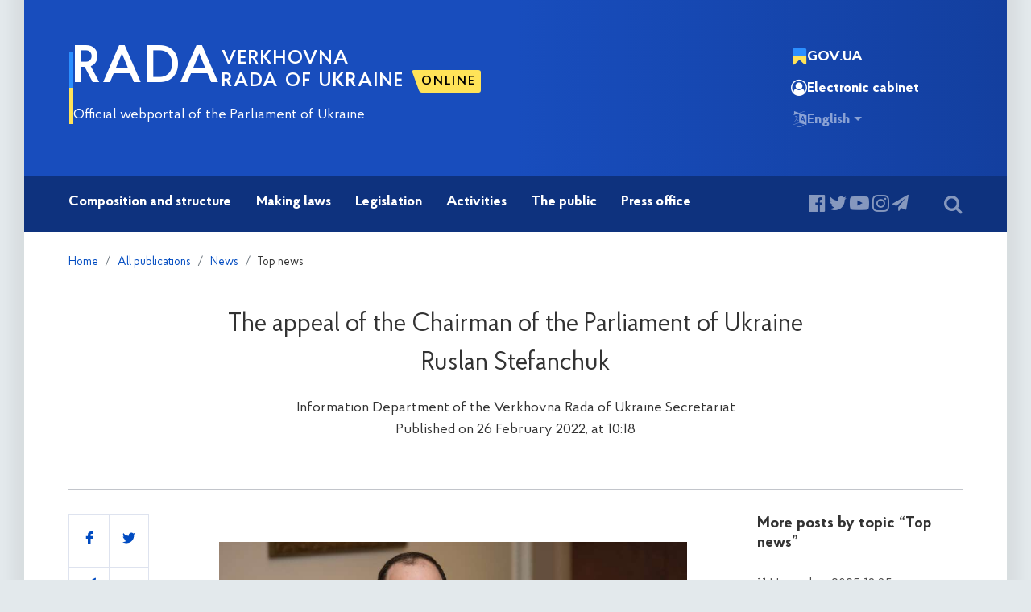

--- FILE ---
content_type: text/html; charset=UTF-8
request_url: https://www.rada.gov.ua/en/news/News/top_news/220030.html
body_size: 17469
content:
<!DOCTYPE html>
<html>
    <head>
        <meta http-equiv="Content-Type" content="text/html; charset=utf-8" />
        <meta http-equiv="X-UA-Compatible" content="IE=9">
        <meta name="viewport" content="width=device-width, initial-scale=1">
        <title>Top news - The appeal of the Chairman of the Parliament of Ukraine Ruslan Stefanchuk - Verkhovna Rada of Ukraine</title>
 
         <meta property="og:title" content="The appeal of the Chairman of the Parliament of Ukraine Ruslan Stefanchuk" />
<meta property="og:image" content="
                https://www.rada.gov.ua/uploads/logos_middle/6d2f33f49db0205241b47a8d7ef4abd3.jpeg
          "/>
      <meta property="og:description" content= "The appeal of the Chairman of the Parliament of Ukraine Ruslan Stefanchuk" />
      <meta name="twitter:title" content="Top news - The appeal of the Chairman of the Parliament of Ukraine Ruslan Stefanchuk - Verkhovna Rada of Ukraine"/>
      <meta name="twitter:description" content="The appeal of the Chairman of the Parliament of Ukraine Ruslan Stefanchuk"/>
      <meta name="twitter:image" content=" 
                https://www.rada.gov.ua/uploads/logos_middle/6d2f33f49db0205241b47a8d7ef4abd3.jpeg
      " />
        <link rel="stylesheet" type="text/css" href="/sources/css/bootstrap.min.css">       
        <link rel="stylesheet" type="text/css" href="/sources/fonts/ProbaPro/stylesheet.css" />
        <link rel="stylesheet" type="text/css" href="/sources/css/slick/slick.css"/>
        <link rel="stylesheet" type="text/css" href="/sources/css/slick/slick-theme.css"/>
        <link rel="stylesheet" type="text/css" href="/sources/css/nice-select.css" />
        <link rel="stylesheet" type="text/css" href="/sources/css/font-awesome.min.css" />
        <link rel="stylesheet" type="text/css" href="/sources/css/bootstrap-datepicker.min.css" />
        <link rel="stylesheet" type="text/css" href="/sources/css/bootstrap-select.min.css">
        <link rel="stylesheet" type="text/css" href="/sources/css/jquery.scrollbar.css" />
        <link rel="stylesheet" type="text/css" href="/sources/css/ui-lightness/jquery-ui-1.8.18.custom.css"  />
        <link rel="stylesheet" type="text/css" href="/sources/css/atomic-bulldog-grid.min.css" media="screen and (min-width: 768px)">
        <link rel="stylesheet" type="text/css" href="/sources/css/atomic-bulldog-grid-fallback.min.css" media="screen and (min-width: 768px)">
        <link rel="stylesheet" type="text/css" href="/sources/css/atomic-bulldog-grid-fallback-ie.min.css" media="screen and (min-width: 768px)">
        <link rel="stylesheet" type="text/css" href="/sources/css/style.css" />
        <link rel="stylesheet" type="text/css" href="/sources/css/owl.carousel.css">
    
        <link rel="stylesheet" type="text/css" href="/sources/css/logo_rada.css" />
    
        <script type="text/javascript" src="/sources/js/jquery-3.2.1.min.js"></script>
        
        
                
        
        <!-- Add to calendar -->
        
        <script src="/sources/js/ouical_en.js"></script>
        
        
        
                
<script async src="https://www.googletagmanager.com/gtag/js?id=UA-152850320-1"></script>
<script>
  window.dataLayer = window.dataLayer || [];
  function gtag(){dataLayer.push(arguments);}
  gtag('js', new Date());

  gtag('config', 'UA-152850320-1');
</script>
          
        
        
	
<script>
    (function(h,o,t,j,a,r){
        h.hj=h.hj||function(){(h.hj.q=h.hj.q||[]).push(arguments)};
        h._hjSettings={hjid:1583704,hjsv:6};
        a=o.getElementsByTagName('head')[0];
        r=o.createElement('script');r.async=1;
        r.src=t+h._hjSettings.hjid+j+h._hjSettings.hjsv;
        a.appendChild(r);
    })(window,document,'https://static.hotjar.com/c/hotjar-','.js?sv=');
</script>
	

    
        <!--[if IE 9]>
        <link href="/sources/css/bootstrap-ie9.min.css" rel="stylesheet">
        <![endif]-->
        <!--[if lte IE 8]>
        <link href="/sources/css/bootstrap-ie8.min" rel="stylesheet">
        <script src="/sources/js/html5shiv@3.7"></script>
        <![endif]-->

    </head>
    <body>
        <div id="page">
                        <div id="header">
            <div id="header" class="logo_rada">
    <div id="mainhead" class="header_body">
        <div class="logo-main">
            <div class="logo-container">
                <div class="logo-flag-line"></div>
                <a href="/en" class="logo-gerb-container">
                    <div class="logo-gerb"></div>
                    <div class="logo-gerb-title">
                        RADA
                    </div>
                </a>
                <div class="logo-text">
                    <div class="logo-text-top">
                        <a href="/en" class="logo-text-top-main">
                            RADA
                        </a>
                        <div class="logo-text-top-secondary">
                            <span>
                                VERKHOVNA
                                <div class="rada-online rada-online-mobile">
                                    <a href="https://www.rada.gov.ua/video/rada-tv/64430.html" target="_blank">ONLINE</a>
                                </div>
                            </span>
                            <span>
                                RADA OF UKRAINE
                                <div class="rada-online">
                                    <a href="https://www.rada.gov.ua/video/rada-tv/64430.html" target="_blank">ONLINE</a>
                                </div>
                            </span>
                        </div>
                    </div>
                    <div class="logo-text-bottom">
                        Official webportal of the Parliament of Ukraine
                    </div>
                </div>
            </div>
        </div>
        <div class="services w-228">
            <div class="services-block" data-toggle="modal" data-target="#govModal">
                <div class="btn btn-primary services-line w-mc gov-ua-line">
                    <i class="fa fa-bookmark i-gov-ua" title="Government websites"></i> GOV.UA
                </div>
            </div>
            <div class="d-none d-md-block profile services-block">
                <a href="https://itd.rada.gov.ua/idsrv/en" target="_blank" class="btn btn-primary user-auth services-line w-mc">
                    <i class="fa fa-user-circle-o" title="Electronic cabinet"></i> Electronic cabinet
                </a>
            </div>
            <div class="lang_block_new services-block">
                <div class="dropdown">
                    <button id="lang_menu_logo" class="btn btn-primary dropdown-toggle with-caret services-line w-mc opaque" type="button"
                            data-toggle="dropdown" aria-haspopup="true" aria-expanded="false">
                        <i class="fa fa-language" title="Interface language"></i> English
                    </button>
                    <div class="dropdown-menu dropdown-menu-right dropdown-primary" aria-labelledby="lang_menu_logo">
                        <a href="/" lang="uk" title="Укр" class="dropdown-item">Українською</a>
                                            </div>
                </div>
            </div>
                    </div>
    </div>
    
    <!-- navbar -->
    <nav id="navbar" class="navbar navbar-dark navbar-expand-lg">
        <a class="logo-gerb-nav with-sticky" href="/en"></a>         <button class="navbar-toggler" type="button" data-toggle="collapse" data-target="#navbarSupportedContent"
                aria-controls="navbarSupportedContent" aria-expanded="false" aria-label="Toggle navigation">
            <span class="navbar-toggler-icon"></span>
        </button>
        <span class="navbar-brand">
            <a href="/" class="navbar-logo-mini">
                <div class="logo-flag-line"></div>
                <span>Verkhovna Rada<br>of Ukraine</span>
            </a>
        </span>
        <div class="collapse navbar-collapse" id="navbarSupportedContent">
                                        <!--TOP MENU cut -->
<ul class="navbar-nav mr-auto">
    <li class="nav-item">
        <a class="nav-link" href="/en/structure_parlam" title="Verkhovna Rada |Склад і структура | Архів за скликаннями"> Composition and structure</a>
    </li>  
    
                    <li class="nav-item dropdown">
                        <a class="nav-link dropdown-toggle" href="#" role="button" data-toggle="dropdown" aria-haspopup="true" aria-expanded="false">
                            Making laws
                        </a>

                        <!-- dropdown-menu -->
                        <div class="dropdown-menu">
                            <div class="submenu_table">
                                <div class="submenu_row">
                                    <div class="submenu_col">
                                        <h3>Draft laws</h3>
                                        <ul>
                                            <li><a href="https://itd.rada.gov.ua/billInfo">Search by attributes</a></li>
                                            <li><a href="http://static.rada.gov.ua/site/bills/info/zak_rules.pdf">Legislative drafting rules and major requirements to lawmaking techniques</a></li>
                                            <li><a href="https://itd.rada.gov.ua/billInfo/Bills/period">Registered over the week elapsed</a></li>
                                            <li><a href="https://itd.rada.gov.ua/billInfo/Bills/ProvidedDeputy">Provided to MPs</a></li>
                                            <li><a href="https://itd.rada.gov.ua/billInfo/Bills/commBillProc">Under consideration at committees</a></li>
                                            <li><a href="https://itd.rada.gov.ua/billInfo/Bills/lawList">Passed during the current session</a></li>
                                        </ul>
                                    </div><!--/submenu_col-->

                                    <div class="submenu_col">
                                        <h3>Plenary sittings</h3>
                                        <p class="p_str">Planning and order of consideration</p>
                                        <ul>
                                            <li><a target="_blank" href="https://meeting.rada.gov.ua/work/main/en/dayp">The schedule of sessions of the Parliament</a></li>
                                            <li><a href="http://static.rada.gov.ua/zakon/new/WR/pd_index.html">Order of business of a session </a></li>
                                            <li><a href="http://static.rada.gov.ua/zakon/new/WR/index.htm">Timetable for plenary sittings </a></li>
                                            <li><a href="/en/meeting/awt">Plenary sittings agendas</a></li>
                                            <li><a href="http://static.rada.gov.ua/zakon/new/RK/index.htm">Weekly schedules for committee sittings </a></li>
                                        </ul>
                                        <p class="p_str">Conciliation commissions</p>
                                        <ul>
                                            <li><a target="_blank" href="http://w1.c1.rada.gov.ua/pls/prada/ns_el_h">Electronic protocol</a></li>
                                            <li><a href="/en/meeting/stenpog">Transcripts of conciliation commissions</a></li>
                                        </ul>
                                        
                                    </div><!--/submenu_col-->

                                    <div class="submenu_col divider_col">
                                        <p class="p_str">Consideration of agenda items</p>
                                        <ul>
                                            <li><a href="/news/hpz9">Course of plenary sittings</a></li>
                                            <li><a href="http://w1.c1.rada.gov.ua/pls/radan_gs09/ns_h1">Consideration chronology </a></li>
                                            <li><a href="http://w1.c1.rada.gov.ua/pls/radan_gs09/ns_pd1">Consideration results</a></li>
                                            <li><a href="https://w2.rada.gov.ua/pls/radan_gs09/ns_el_h">Electronic protocol</a></li>
                                            <li><a href="http://w1.c1.rada.gov.ua/pls/radan_gs09/ns_el_h_stat">Voting statistics for a given period</a></li>
                                            <li><a href="/en/meeting/faxiv">Latest information</a></li>
                                            <li><a href="/en/meeting/stenogr">Transcripts of plenary sittings</a></li>
                                            <li><a href="/documents/Stenbul_pz">Verbatim bulletins of plenary sittings</a></li>
                                        </ul>
                                    </div>
                                    <div class="submenu_col">
                                        <h3>Parliamentary hearings</h3>
                                        <ul>
                                            <li><a href="http://w1.c1.rada.gov.ua/pls/site2/p_par_sl">Conducting parliamentary hearings</a></li>
                                            <li><a href="http://static.rada.gov.ua/zakon/new/par_sl/index.htm">Current news of parliamentary hearings </a></li>
                                        </ul>                                        
					<h3>Latest information</h3>
                                        <ul>
                                            <li><a href="http://w1.c1.rada.gov.ua/pls/zweb2/pkg_foreign_docs.list?author=1">VRU past week's enactments</a></li>
                                            <li><a href="http://w1.c1.rada.gov.ua/pls/zweb2/pkg_foreign_docs.list?author=1">VRU past week's submissions from President of Ukraine</a></li>
                                            <li><a href="http://w1.c1.rada.gov.ua/pls/zweb2/pkg_foreign_docs.list?author=0">VRU past week's submissions from Cabinet of Ministers</a></li>
                                        </ul>
                                    </div><!--/submenu_col-->
                                </div><!--/submenu_row-->
                            </div><!--/submenu_table-->
                        </div>
                        <!-- /dropdown-menu -->

                    </li>
                    <li class="nav-item">
                        <a class="nav-link dropdown-toggle" href="#" role="button" data-toggle="dropdown" aria-haspopup="true" aria-expanded="false">
                            Legislation
                        </a>

                        <!-- dropdown-menu -->
                        <div class="dropdown-menu">
                            <div class="submenu_table">
                                <div class="submenu_row">
                                    <div class="submenu_col">
                                        <h3>Regulatory and legal framework of Ukraine</h3>
                                        <ul>
                                            <li><a href="https://zakon.rada.gov.ua/go/en">Ukrainian legislation</a></li>
                                            <li><a href="https://zakon.rada.gov.ua/go/en/a#Find">Search by attributes</a></li>
                                            <li><a href="https://zakon.rada.gov.ua/go/en/nn">Latest additions of parliamentary enactments</a></li>
                                            <li><a href="https://zakon.rada.gov.ua/go/en/c">International Documents</a></li>
                                            <li><a href="https://zakon.rada.gov.ua/go/en/g22">Translation of EU legal acts</a></li>
                                            <li><a href="https://zakon.rada.gov.ua/go/en/d">Popular documents</a></li>
                                            <li><a href="https://zakon.rada.gov.ua/go/en/perv">Initial acts of law</a></li>
                                            
                                        </ul>
                                    </div><!--/submenu_col-->

                                    <div class="submenu_col divider_col">
                                        <ul>
                                            <li><a href="https://zakon.rada.gov.ua/go/en/koms">Breakdown by VRU committees</a></li>
                                            <li><a href="https://zakon.rada.gov.ua/go/en/annot">Act summaries in English</a></li>
                                            <li><a href="https://zakon.rada.gov.ua/go/en/termin">Legislative glossary</a></li>
                                            <li><a href="https://zakon.rada.gov.ua/go/en/krym">Legislation of AR Crimea</a></li>
                                        </ul>
                                    </div>
                                    <div class="submenu_col">
                                        <h3>Legal framework of parliamentary activities</h3>
                                        <ul>
                                            <li><a href="https://zakon.rada.gov.ua/go/en/254%D0%BA/96-%D0%B2%D1%80">Constitution of Ukraine</a></li>
                                            <li><a href="https://zakon.rada.gov.ua/go/en/1861-17">Law on Verkhovna Rada’s rules of procedure</a></li>
                                            <li><a href="https://zakon.rada.gov.ua/go/en/2790-12">Law on status of a Ukrainian parliamentarian</a></li>
                                            <li><a href="https://zakon.rada.gov.ua/go/en/116/95-%E2%F0">Law on VRU committees</a></li>
                                            <li><a href="https://zakon.rada.gov.ua/go/en/769/11-%D1%80%D0%B3">VRU Administration regulations</a></li>
                                            <li><a href="https://zakon.rada.gov.ua/go/en/pravbase">Complete list of documents</a></li>
                                        </ul>
                                    </div><!--/submenu_col-->
                                </div><!--/submenu_row-->
                            </div><!--/submenu_table-->
                        </div>
                        <!-- /dropdown-menu -->
                    </li>
                    
                    <li class="nav-item">
                        <a class="nav-link dropdown-toggle" href="#" role="button" data-toggle="dropdown" aria-haspopup="true" aria-expanded="false">
                            Activities
                        </a>
                        <!-- dropdown-menu -->
                        <div class="dropdown-menu">
                                            <div class="submenu_table">
                                                <div class="submenu_row">
                                                    <div class="submenu_col">
                                                                                                                <ul>
                                                            <li><a href="https://itd.rada.gov.ua/mprequests">Control activities | Parliamentary queries and interpellations</a></li>
                                                            
                                                            <li><a href="/en/lustratv">Government cleansing</a></li>
                                                            <li><a href="/protykorupzii">Corruption prevention and counteraction</a></li>
                                                            <li><a href="/gospfin">Financial and household activities</a></li>                                           
                                                        </ul>
                                                    </div><!--/submenu_col-->    
                                                    <div class="submenu_col divider_col">
                                                        <h3><a href="/en/internactive">International activity</a></h3>
                                                        <ul>
                                                            <li><a href="https://people.rada.gov.ua/body/view/vr-mpd?lang=en">Permanent Delegations of the Verkhovna Rada of Ukraine</a></li>
                                                            
                                                            <li><a href="https://people.rada.gov.ua/body/view/vr-mpa?lang=en">Interparliamentary assemblies and councils</a></li>
                                                            <li><a href="https://people.rada.gov.ua/body/view/vr-mpg?lang=en">Parliamentary groups of the Verkhovna Rada of Ukraine on interparliamentary relations with foreign countries</a></li>                                                                                              
                                                        </ul>
                                                        <h3><a href="/adaptlegislat">European integration</a></h3>
                                                    </div>

                                                    

                                                    
                                                                                                        
                                                                                                        
                                                </div><!--/submenu_row-->
                                            </div><!--/submenu_table-->
                                        </div>
                        <!-- /dropdown-menu -->
                    </li>       
                    
                    <li class="nav-item">
                        <a class="nav-link dropdown-toggle" href="#" role="button" data-toggle="dropdown" aria-haspopup="true" aria-expanded="false">
                            The public
                        </a>
                        <!-- dropdown-menu -->
                        <div class="dropdown-menu">
                            <div class="submenu_table">
                                <div class="submenu_row">
                                    <div class="submenu_col">
                                        <h3>Participation in parliamentary business</h3>
                                        <ul>
                                            <li><a href="https://itd.rada.gov.ua/Petitions/">Electronic petitions</a></li>
                                            <li><a href="https://itd.rada.gov.ua/pubd">Public discussion of bills</a></li>
                                            <li><a href="https://itd.rada.gov.ua/idsrv/en/Home/Index">e-Cabinet of a citizen</a></li>
                                            <li><a href="/en/fba">Accreditation</a></li>
                                        </ul>
                                        <h3>Citizens’ appeals</h3>
                                        <ul>
                                            <li><a href="/en/documents/contacts/117555.html">Press service</a></li>
                                            <li><a href="http://vzvernen.rada.gov.ua/">Department of citizens appeals</a></li>
                                            <li><a href="https://itd.rada.gov.ua/idsrv/en/Home/Index">e-Form</a></li>
                                                                                        <li><a href="http://w1.c1.rada.gov.ua/pls/site2/p_aparat">Сontact us: </a></li>
                                        </ul>
                                    </div><!--/submenu_col-->
                                    <div class="submenu_col">
                                        <h3>Information enquiries</h3>
                                        <p class="p_str">Reference on access to public information</p>
                                        <ul>
                                            <li><a href="https://itd.rada.gov.ua/publicinfo">Arsenal of legal instruments VRU Administration is guided by in dealing with issues of access to public information</a></li>
                                                                                        <li><a href="/en/documents/dostpubinfo/dodatkov_pub_info">Accessory materials on access to public information</a></li>
                                                                                        <li><a href="/documents/dostpubinfo/zvity_pubinf/">Reports</a></li>
                                        </ul>
                                        <p class="p_str">Forms of access to public information</p>
                                        <ul>
                                            <li><a href="https://itd.rada.gov.ua/idsrv/en/Home/Index">Electronic enquiry form</a></li>
                                                                                        <li><a href="http://static.rada.gov.ua/site/ukr/pubinf/info_req_blank.pdf">Hardcopy enquiry form</a></li>
                                            <li><a href="https://mail.google.com/mail/u/0/?view=cm&fs=1&tf=1&source=mailto&to=infzapyt@rada.gov.ua">Enquirer’s e-mail address</a></li>
                                        </ul>
                                    </div><!--/submenu_col-->
                                    <div class="submenu_col">
                                        <ul>
                                                                                     
                                        </ul>
                                        <h3>Reference information</h3>
                                        <ul>
                                            <li><a href="http://itd.rada.gov.ua/PublicPolicy">Public policy life-cycle</a></li>
                                                                                        <li><a href="/news/Novyny/Parlamentskyj_dovidnyk_znamennykh_i_pamyatnykh_dat/">VRU key dates timetable</a></li>
                                                                                        <li><a href="/documents/origin_docum/2592.html">Guided tours and expositions regulations</a></li>
                                            <li><a href="/appointments/candidates_appntm">High Council of Justice’s candidate list</a></li>
                                                                                        <li><a href="/appointments/candidates_appntm">List of candidates for the position of judge of the Constitutional Court of Ukraine</a></li>
                                                                                    </ul>
                                    </div><!--/submenu_col-->
                                                                        
                                                                        
                                    <div class="submenu_col divider_col">
                                                                                
                                        <h3>Public service at VRU Administration</h3>
                                        <ul>
                                            <li><a href="http://vrkadry.rada.gov.ua/news/dijalnist/dobir_personal/konkurs/73064.html">Competition for vacant positions</a></li>                                            
                                        </ul>
                                                                                <ul>
                                                                                       
                                        </ul> 
                                    </div><!--/submenu_col-->
                                </div><!--/submenu_row-->
                            </div><!--/submenu_table-->
                        </div>
                        <!-- /dropdown-menu -->
                    </li>
                    <li class="nav-item">
                        <a class="nav-link" href="/en/newscenter">Press office</a>
                    </li>
                    
                </ul>
<!-- cut TOP MENU-->                                    <div id="navbar-social" class="form-inline services-block">
                <ul class="map_menu services-line">
                                        <li>
                        <a class="facebook-ico opaque" href="https://www.facebook.com/verkhovna.rada.ukraine/" target="_blank" title="Facebook">
                            <i class="fa fa-facebook-official"></i>
                        </a>
                    </li>
                    <li>
                        <a class="twitter-ico opaque" href="https://twitter.com/verkhovna_rada" target="_blank" title="X(Twitter)">
                            <i class="fa fa-twitter"></i>
                        </a>
                    </li>
                    <li>
                        <a class="youtube-ico opaque" href="https://www.youtube.com/user/RadaTVchannel" target="_blank" title="Youtube">
                            <i class="fa fa-youtube-play"></i>
                        </a>
                    </li>
                    <li>
                        <a class="instagram-ico opaque" href="https://www.instagram.com/verkhovna_rada_of_ukraine/" target="_blank" title="Instagram">
                            <i class="fa fa-instagram"></i>
                        </a>
                    </li>
                    <li>
                        <a class="telegram-ico opaque" href="https://t.me/verkhovnaradaofukraine" target="_blank" title="Telegram">
                            <i class="fa fa-paper-plane"></i>
                        </a>
                    </li>
                </ul>
            </div>
                        <div class="services">
                <div class="lang_block_new services-block">
                    <div class="dropdown">
                        <button id="lang_menu_navbar" class="btn btn-primary dropdown-toggle with-caret services-line w-228 opaque" type="button"
                                data-toggle="dropdown" aria-haspopup="true" aria-expanded="false">
                            <i class="fa fa-language" title="Мова інтерфейсу"></i> English
                        </button>
                        <div class="dropdown-menu dropdown-primary w-100" aria-labelledby="lang_menu_navbar">
                            <a href="/" lang="uk" title="Укр" class="dropdown-item">Українською</a>
                                                    </div>
                    </div>
                </div>
                <div class="services-block" data-toggle="modal" data-target="#govModal">
                    <div class="btn btn-primary services-line w-228 gov-ua-line">
                        <i class="fa fa-bookmark i-gov-ua" title="Government websites"></i> GOV.UA
                    </div>
                </div>
                                <div class="services-block">
                    <div class="services-line">
                        <div class="rada-online">
                            <a href="https://www.rada.gov.ua/video/rada-tv/64430.html" target="_blank">ONLINE</a>
                        </div>
                    </div>
                </div>
            </div>
                        </div>
            <div class="search_block">
                <form method="get" action="/search">
                    <button type="submit" class="search_button btn btn-primary services-line w-mc opaque"><i class="fa fa-search"></i><span class="search_button_text">Search</span></button>
                </form>
            </div>
            <div class="lang_block_new services-block with-sticky">
                <div class="dropdown">
                    <button id="lang_menu_navbar_sticky" class="btn btn-primary dropdown-toggle services-line w-mc with-caret" type="button"
                            data-toggle="dropdown" aria-haspopup="true" aria-expanded="false">
                        <i class="fa fa-language" title="Мова інтерфейсу"></i> <span class="lang_block_text">English</span>
                    </button>
                    <div class="dropdown-menu dropdown-primary w-100" aria-labelledby="lang_menu_navbar_sticky">
                        <a href="/" lang="uk" title="Укр" class="dropdown-item">Українською</a>
                                            </div>
                </div>
            </div>
            <div class="d-md-block profile services-block opaque d-lg-none">
                <a href="https://itd.rada.gov.ua/idsrv/en" target="_blank" class="btn btn-primary user-auth services-line w-mc">
                    <i class="fa fa-user-circle-o" title="Electronic cabinet"></i>
                </a>
            </div>
        </nav>
        <!-- govModal -->
    <div class="modal gov" id="govModal" tabindex="-1" role="dialog" aria-labelledby="govModalLabel">
        <div class="modal-dialog" role="document">
            <div class="modal-content gov-ua">
                <div class="icon-close" data-dismiss="modal"></div>
                <h3   style="padding-bottom: 0.5rem;"> Government websites of Ukraine </h3>
                <ul class="outer-links">
                    <li><a href="https://www.president.gov.ua/en/" target="_blank" rel="nofollow">President of Ukraine</a></li>
                    <li><a href="https://www.kmu.gov.ua/en" target="_blank" rel="nofollow">Cabinet of Ministers of Ukraine</a></li>
                    <li><a href="http://www.ccu.gov.ua/en" target="_blank" rel="nofollow">Constitutional Court of Ukraine</a></li>
                    <li><a href="http://www.rnbo.gov.ua/en/" target="_blank" rel="nofollow">National Security and Defence Council of Ukraine</a></li>
                    <li><a href="https://www.kmu.gov.ua/ua/catalog/" target="_blank" rel="nofollow">Central and local executive authorities</a></li>
                </ul>
            </div>
        </div>
    </div>
    <!-- /govModal -->
</div>                    </div>
                   


<div class="main">


                  
                <ol class="breadcrumb">
                    <li class="breadcrumb-item"><a href="/en/">Home</a></li> 
                                        <li class="breadcrumb-item"><a href="/en/news/">All publications</a></li>  
                                        <li class="breadcrumb-item"><a href="/en/news/News/">News</a></li>  
                                        
                    <li class="breadcrumb-item">Top news</li>
                </ol>
                   

          

                    
        <div class="publications-heading__block no-border-top">
            <h2>The appeal of the Chairman of the Parliament of Ukraine Ruslan Stefanchuk
            </h2>
            <p>
                                    Information Department of the Verkhovna Rada of Ukraine Secretariat<br>

             
                Published on&nbsp;26&nbsp;February&nbsp;2022, at 10:18
            </p>

                    </div>

        <!-- main-content -->
        <div class="main-content">
            <div class="row">
                <div class="text-column col-md-6">
                    <div class="item_content">
                                                &nbsp;<div style="display:inline;margin:5px;padding:0;"><a rel="pub_img_group" href="/images/stefanchuk_meeting/26022022-st1.jpg" title=""><img src="/images/stefanchuk_meeting/26022022-st1.jpg" align="left"></a></div><!--[if gte mso 9]><xml>
 <o:OfficeDocumentSettings>
  <o:AllowPNG/>
 </o:OfficeDocumentSettings>
</xml><![endif]--><!--[if gte mso 9]><xml>
 <w:WordDocument>
  <w:View>Normal</w:View>
  <w:Zoom>0</w:Zoom>
  <w:TrackMoves/>
  <w:TrackFormatting/>
  <w:HyphenationZone>21</w:HyphenationZone>
  <w:PunctuationKerning/>
  <w:ValidateAgainstSchemas/>
  <w:SaveIfXMLInvalid>false</w:SaveIfXMLInvalid>
  <w:IgnoreMixedContent>false</w:IgnoreMixedContent>
  <w:AlwaysShowPlaceholderText>false</w:AlwaysShowPlaceholderText>
  <w:DoNotPromoteQF/>
  <w:LidThemeOther>UK</w:LidThemeOther>
  <w:LidThemeAsian>X-NONE</w:LidThemeAsian>
  <w:LidThemeComplexScript>X-NONE</w:LidThemeComplexScript>
  <w:Compatibility>
   <w:BreakWrappedTables/>
   <w:SnapToGridInCell/>
   <w:WrapTextWithPunct/>
   <w:UseAsianBreakRules/>
   <w:DontGrowAutofit/>
   <w:SplitPgBreakAndParaMark/>
   <w:EnableOpenTypeKerning/>
   <w:DontFlipMirrorIndents/>
   <w:OverrideTableStyleHps/>
  </w:Compatibility>
  <m:mathPr>
   <m:mathFont m:val="Cambria Math"/>
   <m:brkBin m:val="before"/>
   <m:brkBinSub m:val="&#45;-"/>
   <m:smallFrac m:val="off"/>
   <m:dispDef/>
   <m:lMargin m:val="0"/>
   <m:rMargin m:val="0"/>
   <m:defJc m:val="centerGroup"/>
   <m:wrapIndent m:val="1440"/>
   <m:intLim m:val="subSup"/>
   <m:naryLim m:val="undOvr"/>
  </m:mathPr></w:WordDocument>
</xml><![endif]--><!--[if gte mso 9]><xml>
 <w:LatentStyles DefLockedState="false" DefUnhideWhenUsed="false"
  DefSemiHidden="false" DefQFormat="false" DefPriority="99"
  LatentStyleCount="371">
  <w:LsdException Locked="false" Priority="0" QFormat="true" Name="Normal"/>
  <w:LsdException Locked="false" Priority="9" QFormat="true" Name="heading 1"/>
  <w:LsdException Locked="false" Priority="9" SemiHidden="true"
   UnhideWhenUsed="true" QFormat="true" Name="heading 2"/>
  <w:LsdException Locked="false" Priority="9" SemiHidden="true"
   UnhideWhenUsed="true" QFormat="true" Name="heading 3"/>
  <w:LsdException Locked="false" Priority="9" SemiHidden="true"
   UnhideWhenUsed="true" QFormat="true" Name="heading 4"/>
  <w:LsdException Locked="false" Priority="9" SemiHidden="true"
   UnhideWhenUsed="true" QFormat="true" Name="heading 5"/>
  <w:LsdException Locked="false" Priority="9" SemiHidden="true"
   UnhideWhenUsed="true" QFormat="true" Name="heading 6"/>
  <w:LsdException Locked="false" Priority="9" SemiHidden="true"
   UnhideWhenUsed="true" QFormat="true" Name="heading 7"/>
  <w:LsdException Locked="false" Priority="9" SemiHidden="true"
   UnhideWhenUsed="true" QFormat="true" Name="heading 8"/>
  <w:LsdException Locked="false" Priority="9" SemiHidden="true"
   UnhideWhenUsed="true" QFormat="true" Name="heading 9"/>
  <w:LsdException Locked="false" SemiHidden="true" UnhideWhenUsed="true"
   Name="index 1"/>
  <w:LsdException Locked="false" SemiHidden="true" UnhideWhenUsed="true"
   Name="index 2"/>
  <w:LsdException Locked="false" SemiHidden="true" UnhideWhenUsed="true"
   Name="index 3"/>
  <w:LsdException Locked="false" SemiHidden="true" UnhideWhenUsed="true"
   Name="index 4"/>
  <w:LsdException Locked="false" SemiHidden="true" UnhideWhenUsed="true"
   Name="index 5"/>
  <w:LsdException Locked="false" SemiHidden="true" UnhideWhenUsed="true"
   Name="index 6"/>
  <w:LsdException Locked="false" SemiHidden="true" UnhideWhenUsed="true"
   Name="index 7"/>
  <w:LsdException Locked="false" SemiHidden="true" UnhideWhenUsed="true"
   Name="index 8"/>
  <w:LsdException Locked="false" SemiHidden="true" UnhideWhenUsed="true"
   Name="index 9"/>
  <w:LsdException Locked="false" Priority="39" SemiHidden="true"
   UnhideWhenUsed="true" Name="toc 1"/>
  <w:LsdException Locked="false" Priority="39" SemiHidden="true"
   UnhideWhenUsed="true" Name="toc 2"/>
  <w:LsdException Locked="false" Priority="39" SemiHidden="true"
   UnhideWhenUsed="true" Name="toc 3"/>
  <w:LsdException Locked="false" Priority="39" SemiHidden="true"
   UnhideWhenUsed="true" Name="toc 4"/>
  <w:LsdException Locked="false" Priority="39" SemiHidden="true"
   UnhideWhenUsed="true" Name="toc 5"/>
  <w:LsdException Locked="false" Priority="39" SemiHidden="true"
   UnhideWhenUsed="true" Name="toc 6"/>
  <w:LsdException Locked="false" Priority="39" SemiHidden="true"
   UnhideWhenUsed="true" Name="toc 7"/>
  <w:LsdException Locked="false" Priority="39" SemiHidden="true"
   UnhideWhenUsed="true" Name="toc 8"/>
  <w:LsdException Locked="false" Priority="39" SemiHidden="true"
   UnhideWhenUsed="true" Name="toc 9"/>
  <w:LsdException Locked="false" SemiHidden="true" UnhideWhenUsed="true"
   Name="Normal Indent"/>
  <w:LsdException Locked="false" SemiHidden="true" UnhideWhenUsed="true"
   Name="footnote text"/>
  <w:LsdException Locked="false" SemiHidden="true" UnhideWhenUsed="true"
   Name="annotation text"/>
  <w:LsdException Locked="false" SemiHidden="true" UnhideWhenUsed="true"
   Name="header"/>
  <w:LsdException Locked="false" SemiHidden="true" UnhideWhenUsed="true"
   Name="footer"/>
  <w:LsdException Locked="false" SemiHidden="true" UnhideWhenUsed="true"
   Name="index heading"/>
  <w:LsdException Locked="false" Priority="35" SemiHidden="true"
   UnhideWhenUsed="true" QFormat="true" Name="caption"/>
  <w:LsdException Locked="false" SemiHidden="true" UnhideWhenUsed="true"
   Name="table of figures"/>
  <w:LsdException Locked="false" SemiHidden="true" UnhideWhenUsed="true"
   Name="envelope address"/>
  <w:LsdException Locked="false" SemiHidden="true" UnhideWhenUsed="true"
   Name="envelope return"/>
  <w:LsdException Locked="false" SemiHidden="true" UnhideWhenUsed="true"
   Name="footnote reference"/>
  <w:LsdException Locked="false" SemiHidden="true" UnhideWhenUsed="true"
   Name="annotation reference"/>
  <w:LsdException Locked="false" SemiHidden="true" UnhideWhenUsed="true"
   Name="line number"/>
  <w:LsdException Locked="false" SemiHidden="true" UnhideWhenUsed="true"
   Name="page number"/>
  <w:LsdException Locked="false" SemiHidden="true" UnhideWhenUsed="true"
   Name="endnote reference"/>
  <w:LsdException Locked="false" SemiHidden="true" UnhideWhenUsed="true"
   Name="endnote text"/>
  <w:LsdException Locked="false" SemiHidden="true" UnhideWhenUsed="true"
   Name="table of authorities"/>
  <w:LsdException Locked="false" SemiHidden="true" UnhideWhenUsed="true"
   Name="macro"/>
  <w:LsdException Locked="false" SemiHidden="true" UnhideWhenUsed="true"
   Name="toa heading"/>
  <w:LsdException Locked="false" SemiHidden="true" UnhideWhenUsed="true"
   Name="List"/>
  <w:LsdException Locked="false" SemiHidden="true" UnhideWhenUsed="true"
   Name="List Bullet"/>
  <w:LsdException Locked="false" SemiHidden="true" UnhideWhenUsed="true"
   Name="List Number"/>
  <w:LsdException Locked="false" SemiHidden="true" UnhideWhenUsed="true"
   Name="List 2"/>
  <w:LsdException Locked="false" SemiHidden="true" UnhideWhenUsed="true"
   Name="List 3"/>
  <w:LsdException Locked="false" SemiHidden="true" UnhideWhenUsed="true"
   Name="List 4"/>
  <w:LsdException Locked="false" SemiHidden="true" UnhideWhenUsed="true"
   Name="List 5"/>
  <w:LsdException Locked="false" SemiHidden="true" UnhideWhenUsed="true"
   Name="List Bullet 2"/>
  <w:LsdException Locked="false" SemiHidden="true" UnhideWhenUsed="true"
   Name="List Bullet 3"/>
  <w:LsdException Locked="false" SemiHidden="true" UnhideWhenUsed="true"
   Name="List Bullet 4"/>
  <w:LsdException Locked="false" SemiHidden="true" UnhideWhenUsed="true"
   Name="List Bullet 5"/>
  <w:LsdException Locked="false" SemiHidden="true" UnhideWhenUsed="true"
   Name="List Number 2"/>
  <w:LsdException Locked="false" SemiHidden="true" UnhideWhenUsed="true"
   Name="List Number 3"/>
  <w:LsdException Locked="false" SemiHidden="true" UnhideWhenUsed="true"
   Name="List Number 4"/>
  <w:LsdException Locked="false" SemiHidden="true" UnhideWhenUsed="true"
   Name="List Number 5"/>
  <w:LsdException Locked="false" Priority="10" QFormat="true" Name="Title"/>
  <w:LsdException Locked="false" SemiHidden="true" UnhideWhenUsed="true"
   Name="Closing"/>
  <w:LsdException Locked="false" SemiHidden="true" UnhideWhenUsed="true"
   Name="Signature"/>
  <w:LsdException Locked="false" Priority="1" SemiHidden="true"
   UnhideWhenUsed="true" Name="Default Paragraph Font"/>
  <w:LsdException Locked="false" SemiHidden="true" UnhideWhenUsed="true"
   Name="Body Text"/>
  <w:LsdException Locked="false" SemiHidden="true" UnhideWhenUsed="true"
   Name="Body Text Indent"/>
  <w:LsdException Locked="false" SemiHidden="true" UnhideWhenUsed="true"
   Name="List Continue"/>
  <w:LsdException Locked="false" SemiHidden="true" UnhideWhenUsed="true"
   Name="List Continue 2"/>
  <w:LsdException Locked="false" SemiHidden="true" UnhideWhenUsed="true"
   Name="List Continue 3"/>
  <w:LsdException Locked="false" SemiHidden="true" UnhideWhenUsed="true"
   Name="List Continue 4"/>
  <w:LsdException Locked="false" SemiHidden="true" UnhideWhenUsed="true"
   Name="List Continue 5"/>
  <w:LsdException Locked="false" SemiHidden="true" UnhideWhenUsed="true"
   Name="Message Header"/>
  <w:LsdException Locked="false" Priority="11" QFormat="true" Name="Subtitle"/>
  <w:LsdException Locked="false" SemiHidden="true" UnhideWhenUsed="true"
   Name="Salutation"/>
  <w:LsdException Locked="false" SemiHidden="true" UnhideWhenUsed="true"
   Name="Date"/>
  <w:LsdException Locked="false" SemiHidden="true" UnhideWhenUsed="true"
   Name="Body Text First Indent"/>
  <w:LsdException Locked="false" SemiHidden="true" UnhideWhenUsed="true"
   Name="Body Text First Indent 2"/>
  <w:LsdException Locked="false" SemiHidden="true" UnhideWhenUsed="true"
   Name="Note Heading"/>
  <w:LsdException Locked="false" SemiHidden="true" UnhideWhenUsed="true"
   Name="Body Text 2"/>
  <w:LsdException Locked="false" SemiHidden="true" UnhideWhenUsed="true"
   Name="Body Text 3"/>
  <w:LsdException Locked="false" SemiHidden="true" UnhideWhenUsed="true"
   Name="Body Text Indent 2"/>
  <w:LsdException Locked="false" SemiHidden="true" UnhideWhenUsed="true"
   Name="Body Text Indent 3"/>
  <w:LsdException Locked="false" SemiHidden="true" UnhideWhenUsed="true"
   Name="Block Text"/>
  <w:LsdException Locked="false" SemiHidden="true" UnhideWhenUsed="true"
   Name="Hyperlink"/>
  <w:LsdException Locked="false" SemiHidden="true" UnhideWhenUsed="true"
   Name="FollowedHyperlink"/>
  <w:LsdException Locked="false" Priority="22" QFormat="true" Name="Strong"/>
  <w:LsdException Locked="false" Priority="20" QFormat="true" Name="Emphasis"/>
  <w:LsdException Locked="false" SemiHidden="true" UnhideWhenUsed="true"
   Name="Document Map"/>
  <w:LsdException Locked="false" SemiHidden="true" UnhideWhenUsed="true"
   Name="Plain Text"/>
  <w:LsdException Locked="false" SemiHidden="true" UnhideWhenUsed="true"
   Name="E-mail Signature"/>
  <w:LsdException Locked="false" SemiHidden="true" UnhideWhenUsed="true"
   Name="HTML Top of Form"/>
  <w:LsdException Locked="false" SemiHidden="true" UnhideWhenUsed="true"
   Name="HTML Bottom of Form"/>
  <w:LsdException Locked="false" SemiHidden="true" UnhideWhenUsed="true"
   Name="Normal (Web)"/>
  <w:LsdException Locked="false" SemiHidden="true" UnhideWhenUsed="true"
   Name="HTML Acronym"/>
  <w:LsdException Locked="false" SemiHidden="true" UnhideWhenUsed="true"
   Name="HTML Address"/>
  <w:LsdException Locked="false" SemiHidden="true" UnhideWhenUsed="true"
   Name="HTML Cite"/>
  <w:LsdException Locked="false" SemiHidden="true" UnhideWhenUsed="true"
   Name="HTML Code"/>
  <w:LsdException Locked="false" SemiHidden="true" UnhideWhenUsed="true"
   Name="HTML Definition"/>
  <w:LsdException Locked="false" SemiHidden="true" UnhideWhenUsed="true"
   Name="HTML Keyboard"/>
  <w:LsdException Locked="false" SemiHidden="true" UnhideWhenUsed="true"
   Name="HTML Preformatted"/>
  <w:LsdException Locked="false" SemiHidden="true" UnhideWhenUsed="true"
   Name="HTML Sample"/>
  <w:LsdException Locked="false" SemiHidden="true" UnhideWhenUsed="true"
   Name="HTML Typewriter"/>
  <w:LsdException Locked="false" SemiHidden="true" UnhideWhenUsed="true"
   Name="HTML Variable"/>
  <w:LsdException Locked="false" SemiHidden="true" UnhideWhenUsed="true"
   Name="Normal Table"/>
  <w:LsdException Locked="false" SemiHidden="true" UnhideWhenUsed="true"
   Name="annotation subject"/>
  <w:LsdException Locked="false" SemiHidden="true" UnhideWhenUsed="true"
   Name="No List"/>
  <w:LsdException Locked="false" SemiHidden="true" UnhideWhenUsed="true"
   Name="Outline List 1"/>
  <w:LsdException Locked="false" SemiHidden="true" UnhideWhenUsed="true"
   Name="Outline List 2"/>
  <w:LsdException Locked="false" SemiHidden="true" UnhideWhenUsed="true"
   Name="Outline List 3"/>
  <w:LsdException Locked="false" SemiHidden="true" UnhideWhenUsed="true"
   Name="Table Simple 1"/>
  <w:LsdException Locked="false" SemiHidden="true" UnhideWhenUsed="true"
   Name="Table Simple 2"/>
  <w:LsdException Locked="false" SemiHidden="true" UnhideWhenUsed="true"
   Name="Table Simple 3"/>
  <w:LsdException Locked="false" SemiHidden="true" UnhideWhenUsed="true"
   Name="Table Classic 1"/>
  <w:LsdException Locked="false" SemiHidden="true" UnhideWhenUsed="true"
   Name="Table Classic 2"/>
  <w:LsdException Locked="false" SemiHidden="true" UnhideWhenUsed="true"
   Name="Table Classic 3"/>
  <w:LsdException Locked="false" SemiHidden="true" UnhideWhenUsed="true"
   Name="Table Classic 4"/>
  <w:LsdException Locked="false" SemiHidden="true" UnhideWhenUsed="true"
   Name="Table Colorful 1"/>
  <w:LsdException Locked="false" SemiHidden="true" UnhideWhenUsed="true"
   Name="Table Colorful 2"/>
  <w:LsdException Locked="false" SemiHidden="true" UnhideWhenUsed="true"
   Name="Table Colorful 3"/>
  <w:LsdException Locked="false" SemiHidden="true" UnhideWhenUsed="true"
   Name="Table Columns 1"/>
  <w:LsdException Locked="false" SemiHidden="true" UnhideWhenUsed="true"
   Name="Table Columns 2"/>
  <w:LsdException Locked="false" SemiHidden="true" UnhideWhenUsed="true"
   Name="Table Columns 3"/>
  <w:LsdException Locked="false" SemiHidden="true" UnhideWhenUsed="true"
   Name="Table Columns 4"/>
  <w:LsdException Locked="false" SemiHidden="true" UnhideWhenUsed="true"
   Name="Table Columns 5"/>
  <w:LsdException Locked="false" SemiHidden="true" UnhideWhenUsed="true"
   Name="Table Grid 1"/>
  <w:LsdException Locked="false" SemiHidden="true" UnhideWhenUsed="true"
   Name="Table Grid 2"/>
  <w:LsdException Locked="false" SemiHidden="true" UnhideWhenUsed="true"
   Name="Table Grid 3"/>
  <w:LsdException Locked="false" SemiHidden="true" UnhideWhenUsed="true"
   Name="Table Grid 4"/>
  <w:LsdException Locked="false" SemiHidden="true" UnhideWhenUsed="true"
   Name="Table Grid 5"/>
  <w:LsdException Locked="false" SemiHidden="true" UnhideWhenUsed="true"
   Name="Table Grid 6"/>
  <w:LsdException Locked="false" SemiHidden="true" UnhideWhenUsed="true"
   Name="Table Grid 7"/>
  <w:LsdException Locked="false" SemiHidden="true" UnhideWhenUsed="true"
   Name="Table Grid 8"/>
  <w:LsdException Locked="false" SemiHidden="true" UnhideWhenUsed="true"
   Name="Table List 1"/>
  <w:LsdException Locked="false" SemiHidden="true" UnhideWhenUsed="true"
   Name="Table List 2"/>
  <w:LsdException Locked="false" SemiHidden="true" UnhideWhenUsed="true"
   Name="Table List 3"/>
  <w:LsdException Locked="false" SemiHidden="true" UnhideWhenUsed="true"
   Name="Table List 4"/>
  <w:LsdException Locked="false" SemiHidden="true" UnhideWhenUsed="true"
   Name="Table List 5"/>
  <w:LsdException Locked="false" SemiHidden="true" UnhideWhenUsed="true"
   Name="Table List 6"/>
  <w:LsdException Locked="false" SemiHidden="true" UnhideWhenUsed="true"
   Name="Table List 7"/>
  <w:LsdException Locked="false" SemiHidden="true" UnhideWhenUsed="true"
   Name="Table List 8"/>
  <w:LsdException Locked="false" SemiHidden="true" UnhideWhenUsed="true"
   Name="Table 3D effects 1"/>
  <w:LsdException Locked="false" SemiHidden="true" UnhideWhenUsed="true"
   Name="Table 3D effects 2"/>
  <w:LsdException Locked="false" SemiHidden="true" UnhideWhenUsed="true"
   Name="Table 3D effects 3"/>
  <w:LsdException Locked="false" SemiHidden="true" UnhideWhenUsed="true"
   Name="Table Contemporary"/>
  <w:LsdException Locked="false" SemiHidden="true" UnhideWhenUsed="true"
   Name="Table Elegant"/>
  <w:LsdException Locked="false" SemiHidden="true" UnhideWhenUsed="true"
   Name="Table Professional"/>
  <w:LsdException Locked="false" SemiHidden="true" UnhideWhenUsed="true"
   Name="Table Subtle 1"/>
  <w:LsdException Locked="false" SemiHidden="true" UnhideWhenUsed="true"
   Name="Table Subtle 2"/>
  <w:LsdException Locked="false" SemiHidden="true" UnhideWhenUsed="true"
   Name="Table Web 1"/>
  <w:LsdException Locked="false" SemiHidden="true" UnhideWhenUsed="true"
   Name="Table Web 2"/>
  <w:LsdException Locked="false" SemiHidden="true" UnhideWhenUsed="true"
   Name="Table Web 3"/>
  <w:LsdException Locked="false" SemiHidden="true" UnhideWhenUsed="true"
   Name="Balloon Text"/>
  <w:LsdException Locked="false" Priority="39" Name="Table Grid"/>
  <w:LsdException Locked="false" SemiHidden="true" UnhideWhenUsed="true"
   Name="Table Theme"/>
  <w:LsdException Locked="false" SemiHidden="true" Name="Placeholder Text"/>
  <w:LsdException Locked="false" Priority="1" QFormat="true" Name="No Spacing"/>
  <w:LsdException Locked="false" Priority="60" Name="Light Shading"/>
  <w:LsdException Locked="false" Priority="61" Name="Light List"/>
  <w:LsdException Locked="false" Priority="62" Name="Light Grid"/>
  <w:LsdException Locked="false" Priority="63" Name="Medium Shading 1"/>
  <w:LsdException Locked="false" Priority="64" Name="Medium Shading 2"/>
  <w:LsdException Locked="false" Priority="65" Name="Medium List 1"/>
  <w:LsdException Locked="false" Priority="66" Name="Medium List 2"/>
  <w:LsdException Locked="false" Priority="67" Name="Medium Grid 1"/>
  <w:LsdException Locked="false" Priority="68" Name="Medium Grid 2"/>
  <w:LsdException Locked="false" Priority="69" Name="Medium Grid 3"/>
  <w:LsdException Locked="false" Priority="70" Name="Dark List"/>
  <w:LsdException Locked="false" Priority="71" Name="Colorful Shading"/>
  <w:LsdException Locked="false" Priority="72" Name="Colorful List"/>
  <w:LsdException Locked="false" Priority="73" Name="Colorful Grid"/>
  <w:LsdException Locked="false" Priority="60" Name="Light Shading Accent 1"/>
  <w:LsdException Locked="false" Priority="61" Name="Light List Accent 1"/>
  <w:LsdException Locked="false" Priority="62" Name="Light Grid Accent 1"/>
  <w:LsdException Locked="false" Priority="63" Name="Medium Shading 1 Accent 1"/>
  <w:LsdException Locked="false" Priority="64" Name="Medium Shading 2 Accent 1"/>
  <w:LsdException Locked="false" Priority="65" Name="Medium List 1 Accent 1"/>
  <w:LsdException Locked="false" SemiHidden="true" Name="Revision"/>
  <w:LsdException Locked="false" Priority="34" QFormat="true"
   Name="List Paragraph"/>
  <w:LsdException Locked="false" Priority="29" QFormat="true" Name="Quote"/>
  <w:LsdException Locked="false" Priority="30" QFormat="true"
   Name="Intense Quote"/>
  <w:LsdException Locked="false" Priority="66" Name="Medium List 2 Accent 1"/>
  <w:LsdException Locked="false" Priority="67" Name="Medium Grid 1 Accent 1"/>
  <w:LsdException Locked="false" Priority="68" Name="Medium Grid 2 Accent 1"/>
  <w:LsdException Locked="false" Priority="69" Name="Medium Grid 3 Accent 1"/>
  <w:LsdException Locked="false" Priority="70" Name="Dark List Accent 1"/>
  <w:LsdException Locked="false" Priority="71" Name="Colorful Shading Accent 1"/>
  <w:LsdException Locked="false" Priority="72" Name="Colorful List Accent 1"/>
  <w:LsdException Locked="false" Priority="73" Name="Colorful Grid Accent 1"/>
  <w:LsdException Locked="false" Priority="60" Name="Light Shading Accent 2"/>
  <w:LsdException Locked="false" Priority="61" Name="Light List Accent 2"/>
  <w:LsdException Locked="false" Priority="62" Name="Light Grid Accent 2"/>
  <w:LsdException Locked="false" Priority="63" Name="Medium Shading 1 Accent 2"/>
  <w:LsdException Locked="false" Priority="64" Name="Medium Shading 2 Accent 2"/>
  <w:LsdException Locked="false" Priority="65" Name="Medium List 1 Accent 2"/>
  <w:LsdException Locked="false" Priority="66" Name="Medium List 2 Accent 2"/>
  <w:LsdException Locked="false" Priority="67" Name="Medium Grid 1 Accent 2"/>
  <w:LsdException Locked="false" Priority="68" Name="Medium Grid 2 Accent 2"/>
  <w:LsdException Locked="false" Priority="69" Name="Medium Grid 3 Accent 2"/>
  <w:LsdException Locked="false" Priority="70" Name="Dark List Accent 2"/>
  <w:LsdException Locked="false" Priority="71" Name="Colorful Shading Accent 2"/>
  <w:LsdException Locked="false" Priority="72" Name="Colorful List Accent 2"/>
  <w:LsdException Locked="false" Priority="73" Name="Colorful Grid Accent 2"/>
  <w:LsdException Locked="false" Priority="60" Name="Light Shading Accent 3"/>
  <w:LsdException Locked="false" Priority="61" Name="Light List Accent 3"/>
  <w:LsdException Locked="false" Priority="62" Name="Light Grid Accent 3"/>
  <w:LsdException Locked="false" Priority="63" Name="Medium Shading 1 Accent 3"/>
  <w:LsdException Locked="false" Priority="64" Name="Medium Shading 2 Accent 3"/>
  <w:LsdException Locked="false" Priority="65" Name="Medium List 1 Accent 3"/>
  <w:LsdException Locked="false" Priority="66" Name="Medium List 2 Accent 3"/>
  <w:LsdException Locked="false" Priority="67" Name="Medium Grid 1 Accent 3"/>
  <w:LsdException Locked="false" Priority="68" Name="Medium Grid 2 Accent 3"/>
  <w:LsdException Locked="false" Priority="69" Name="Medium Grid 3 Accent 3"/>
  <w:LsdException Locked="false" Priority="70" Name="Dark List Accent 3"/>
  <w:LsdException Locked="false" Priority="71" Name="Colorful Shading Accent 3"/>
  <w:LsdException Locked="false" Priority="72" Name="Colorful List Accent 3"/>
  <w:LsdException Locked="false" Priority="73" Name="Colorful Grid Accent 3"/>
  <w:LsdException Locked="false" Priority="60" Name="Light Shading Accent 4"/>
  <w:LsdException Locked="false" Priority="61" Name="Light List Accent 4"/>
  <w:LsdException Locked="false" Priority="62" Name="Light Grid Accent 4"/>
  <w:LsdException Locked="false" Priority="63" Name="Medium Shading 1 Accent 4"/>
  <w:LsdException Locked="false" Priority="64" Name="Medium Shading 2 Accent 4"/>
  <w:LsdException Locked="false" Priority="65" Name="Medium List 1 Accent 4"/>
  <w:LsdException Locked="false" Priority="66" Name="Medium List 2 Accent 4"/>
  <w:LsdException Locked="false" Priority="67" Name="Medium Grid 1 Accent 4"/>
  <w:LsdException Locked="false" Priority="68" Name="Medium Grid 2 Accent 4"/>
  <w:LsdException Locked="false" Priority="69" Name="Medium Grid 3 Accent 4"/>
  <w:LsdException Locked="false" Priority="70" Name="Dark List Accent 4"/>
  <w:LsdException Locked="false" Priority="71" Name="Colorful Shading Accent 4"/>
  <w:LsdException Locked="false" Priority="72" Name="Colorful List Accent 4"/>
  <w:LsdException Locked="false" Priority="73" Name="Colorful Grid Accent 4"/>
  <w:LsdException Locked="false" Priority="60" Name="Light Shading Accent 5"/>
  <w:LsdException Locked="false" Priority="61" Name="Light List Accent 5"/>
  <w:LsdException Locked="false" Priority="62" Name="Light Grid Accent 5"/>
  <w:LsdException Locked="false" Priority="63" Name="Medium Shading 1 Accent 5"/>
  <w:LsdException Locked="false" Priority="64" Name="Medium Shading 2 Accent 5"/>
  <w:LsdException Locked="false" Priority="65" Name="Medium List 1 Accent 5"/>
  <w:LsdException Locked="false" Priority="66" Name="Medium List 2 Accent 5"/>
  <w:LsdException Locked="false" Priority="67" Name="Medium Grid 1 Accent 5"/>
  <w:LsdException Locked="false" Priority="68" Name="Medium Grid 2 Accent 5"/>
  <w:LsdException Locked="false" Priority="69" Name="Medium Grid 3 Accent 5"/>
  <w:LsdException Locked="false" Priority="70" Name="Dark List Accent 5"/>
  <w:LsdException Locked="false" Priority="71" Name="Colorful Shading Accent 5"/>
  <w:LsdException Locked="false" Priority="72" Name="Colorful List Accent 5"/>
  <w:LsdException Locked="false" Priority="73" Name="Colorful Grid Accent 5"/>
  <w:LsdException Locked="false" Priority="60" Name="Light Shading Accent 6"/>
  <w:LsdException Locked="false" Priority="61" Name="Light List Accent 6"/>
  <w:LsdException Locked="false" Priority="62" Name="Light Grid Accent 6"/>
  <w:LsdException Locked="false" Priority="63" Name="Medium Shading 1 Accent 6"/>
  <w:LsdException Locked="false" Priority="64" Name="Medium Shading 2 Accent 6"/>
  <w:LsdException Locked="false" Priority="65" Name="Medium List 1 Accent 6"/>
  <w:LsdException Locked="false" Priority="66" Name="Medium List 2 Accent 6"/>
  <w:LsdException Locked="false" Priority="67" Name="Medium Grid 1 Accent 6"/>
  <w:LsdException Locked="false" Priority="68" Name="Medium Grid 2 Accent 6"/>
  <w:LsdException Locked="false" Priority="69" Name="Medium Grid 3 Accent 6"/>
  <w:LsdException Locked="false" Priority="70" Name="Dark List Accent 6"/>
  <w:LsdException Locked="false" Priority="71" Name="Colorful Shading Accent 6"/>
  <w:LsdException Locked="false" Priority="72" Name="Colorful List Accent 6"/>
  <w:LsdException Locked="false" Priority="73" Name="Colorful Grid Accent 6"/>
  <w:LsdException Locked="false" Priority="19" QFormat="true"
   Name="Subtle Emphasis"/>
  <w:LsdException Locked="false" Priority="21" QFormat="true"
   Name="Intense Emphasis"/>
  <w:LsdException Locked="false" Priority="31" QFormat="true"
   Name="Subtle Reference"/>
  <w:LsdException Locked="false" Priority="32" QFormat="true"
   Name="Intense Reference"/>
  <w:LsdException Locked="false" Priority="33" QFormat="true" Name="Book Title"/>
  <w:LsdException Locked="false" Priority="37" SemiHidden="true"
   UnhideWhenUsed="true" Name="Bibliography"/>
  <w:LsdException Locked="false" Priority="39" SemiHidden="true"
   UnhideWhenUsed="true" QFormat="true" Name="TOC Heading"/>
  <w:LsdException Locked="false" Priority="41" Name="Plain Table 1"/>
  <w:LsdException Locked="false" Priority="42" Name="Plain Table 2"/>
  <w:LsdException Locked="false" Priority="43" Name="Plain Table 3"/>
  <w:LsdException Locked="false" Priority="44" Name="Plain Table 4"/>
  <w:LsdException Locked="false" Priority="45" Name="Plain Table 5"/>
  <w:LsdException Locked="false" Priority="40" Name="Grid Table Light"/>
  <w:LsdException Locked="false" Priority="46" Name="Grid Table 1 Light"/>
  <w:LsdException Locked="false" Priority="47" Name="Grid Table 2"/>
  <w:LsdException Locked="false" Priority="48" Name="Grid Table 3"/>
  <w:LsdException Locked="false" Priority="49" Name="Grid Table 4"/>
  <w:LsdException Locked="false" Priority="50" Name="Grid Table 5 Dark"/>
  <w:LsdException Locked="false" Priority="51" Name="Grid Table 6 Colorful"/>
  <w:LsdException Locked="false" Priority="52" Name="Grid Table 7 Colorful"/>
  <w:LsdException Locked="false" Priority="46"
   Name="Grid Table 1 Light Accent 1"/>
  <w:LsdException Locked="false" Priority="47" Name="Grid Table 2 Accent 1"/>
  <w:LsdException Locked="false" Priority="48" Name="Grid Table 3 Accent 1"/>
  <w:LsdException Locked="false" Priority="49" Name="Grid Table 4 Accent 1"/>
  <w:LsdException Locked="false" Priority="50" Name="Grid Table 5 Dark Accent 1"/>
  <w:LsdException Locked="false" Priority="51"
   Name="Grid Table 6 Colorful Accent 1"/>
  <w:LsdException Locked="false" Priority="52"
   Name="Grid Table 7 Colorful Accent 1"/>
  <w:LsdException Locked="false" Priority="46"
   Name="Grid Table 1 Light Accent 2"/>
  <w:LsdException Locked="false" Priority="47" Name="Grid Table 2 Accent 2"/>
  <w:LsdException Locked="false" Priority="48" Name="Grid Table 3 Accent 2"/>
  <w:LsdException Locked="false" Priority="49" Name="Grid Table 4 Accent 2"/>
  <w:LsdException Locked="false" Priority="50" Name="Grid Table 5 Dark Accent 2"/>
  <w:LsdException Locked="false" Priority="51"
   Name="Grid Table 6 Colorful Accent 2"/>
  <w:LsdException Locked="false" Priority="52"
   Name="Grid Table 7 Colorful Accent 2"/>
  <w:LsdException Locked="false" Priority="46"
   Name="Grid Table 1 Light Accent 3"/>
  <w:LsdException Locked="false" Priority="47" Name="Grid Table 2 Accent 3"/>
  <w:LsdException Locked="false" Priority="48" Name="Grid Table 3 Accent 3"/>
  <w:LsdException Locked="false" Priority="49" Name="Grid Table 4 Accent 3"/>
  <w:LsdException Locked="false" Priority="50" Name="Grid Table 5 Dark Accent 3"/>
  <w:LsdException Locked="false" Priority="51"
   Name="Grid Table 6 Colorful Accent 3"/>
  <w:LsdException Locked="false" Priority="52"
   Name="Grid Table 7 Colorful Accent 3"/>
  <w:LsdException Locked="false" Priority="46"
   Name="Grid Table 1 Light Accent 4"/>
  <w:LsdException Locked="false" Priority="47" Name="Grid Table 2 Accent 4"/>
  <w:LsdException Locked="false" Priority="48" Name="Grid Table 3 Accent 4"/>
  <w:LsdException Locked="false" Priority="49" Name="Grid Table 4 Accent 4"/>
  <w:LsdException Locked="false" Priority="50" Name="Grid Table 5 Dark Accent 4"/>
  <w:LsdException Locked="false" Priority="51"
   Name="Grid Table 6 Colorful Accent 4"/>
  <w:LsdException Locked="false" Priority="52"
   Name="Grid Table 7 Colorful Accent 4"/>
  <w:LsdException Locked="false" Priority="46"
   Name="Grid Table 1 Light Accent 5"/>
  <w:LsdException Locked="false" Priority="47" Name="Grid Table 2 Accent 5"/>
  <w:LsdException Locked="false" Priority="48" Name="Grid Table 3 Accent 5"/>
  <w:LsdException Locked="false" Priority="49" Name="Grid Table 4 Accent 5"/>
  <w:LsdException Locked="false" Priority="50" Name="Grid Table 5 Dark Accent 5"/>
  <w:LsdException Locked="false" Priority="51"
   Name="Grid Table 6 Colorful Accent 5"/>
  <w:LsdException Locked="false" Priority="52"
   Name="Grid Table 7 Colorful Accent 5"/>
  <w:LsdException Locked="false" Priority="46"
   Name="Grid Table 1 Light Accent 6"/>
  <w:LsdException Locked="false" Priority="47" Name="Grid Table 2 Accent 6"/>
  <w:LsdException Locked="false" Priority="48" Name="Grid Table 3 Accent 6"/>
  <w:LsdException Locked="false" Priority="49" Name="Grid Table 4 Accent 6"/>
  <w:LsdException Locked="false" Priority="50" Name="Grid Table 5 Dark Accent 6"/>
  <w:LsdException Locked="false" Priority="51"
   Name="Grid Table 6 Colorful Accent 6"/>
  <w:LsdException Locked="false" Priority="52"
   Name="Grid Table 7 Colorful Accent 6"/>
  <w:LsdException Locked="false" Priority="46" Name="List Table 1 Light"/>
  <w:LsdException Locked="false" Priority="47" Name="List Table 2"/>
  <w:LsdException Locked="false" Priority="48" Name="List Table 3"/>
  <w:LsdException Locked="false" Priority="49" Name="List Table 4"/>
  <w:LsdException Locked="false" Priority="50" Name="List Table 5 Dark"/>
  <w:LsdException Locked="false" Priority="51" Name="List Table 6 Colorful"/>
  <w:LsdException Locked="false" Priority="52" Name="List Table 7 Colorful"/>
  <w:LsdException Locked="false" Priority="46"
   Name="List Table 1 Light Accent 1"/>
  <w:LsdException Locked="false" Priority="47" Name="List Table 2 Accent 1"/>
  <w:LsdException Locked="false" Priority="48" Name="List Table 3 Accent 1"/>
  <w:LsdException Locked="false" Priority="49" Name="List Table 4 Accent 1"/>
  <w:LsdException Locked="false" Priority="50" Name="List Table 5 Dark Accent 1"/>
  <w:LsdException Locked="false" Priority="51"
   Name="List Table 6 Colorful Accent 1"/>
  <w:LsdException Locked="false" Priority="52"
   Name="List Table 7 Colorful Accent 1"/>
  <w:LsdException Locked="false" Priority="46"
   Name="List Table 1 Light Accent 2"/>
  <w:LsdException Locked="false" Priority="47" Name="List Table 2 Accent 2"/>
  <w:LsdException Locked="false" Priority="48" Name="List Table 3 Accent 2"/>
  <w:LsdException Locked="false" Priority="49" Name="List Table 4 Accent 2"/>
  <w:LsdException Locked="false" Priority="50" Name="List Table 5 Dark Accent 2"/>
  <w:LsdException Locked="false" Priority="51"
   Name="List Table 6 Colorful Accent 2"/>
  <w:LsdException Locked="false" Priority="52"
   Name="List Table 7 Colorful Accent 2"/>
  <w:LsdException Locked="false" Priority="46"
   Name="List Table 1 Light Accent 3"/>
  <w:LsdException Locked="false" Priority="47" Name="List Table 2 Accent 3"/>
  <w:LsdException Locked="false" Priority="48" Name="List Table 3 Accent 3"/>
  <w:LsdException Locked="false" Priority="49" Name="List Table 4 Accent 3"/>
  <w:LsdException Locked="false" Priority="50" Name="List Table 5 Dark Accent 3"/>
  <w:LsdException Locked="false" Priority="51"
   Name="List Table 6 Colorful Accent 3"/>
  <w:LsdException Locked="false" Priority="52"
   Name="List Table 7 Colorful Accent 3"/>
  <w:LsdException Locked="false" Priority="46"
   Name="List Table 1 Light Accent 4"/>
  <w:LsdException Locked="false" Priority="47" Name="List Table 2 Accent 4"/>
  <w:LsdException Locked="false" Priority="48" Name="List Table 3 Accent 4"/>
  <w:LsdException Locked="false" Priority="49" Name="List Table 4 Accent 4"/>
  <w:LsdException Locked="false" Priority="50" Name="List Table 5 Dark Accent 4"/>
  <w:LsdException Locked="false" Priority="51"
   Name="List Table 6 Colorful Accent 4"/>
  <w:LsdException Locked="false" Priority="52"
   Name="List Table 7 Colorful Accent 4"/>
  <w:LsdException Locked="false" Priority="46"
   Name="List Table 1 Light Accent 5"/>
  <w:LsdException Locked="false" Priority="47" Name="List Table 2 Accent 5"/>
  <w:LsdException Locked="false" Priority="48" Name="List Table 3 Accent 5"/>
  <w:LsdException Locked="false" Priority="49" Name="List Table 4 Accent 5"/>
  <w:LsdException Locked="false" Priority="50" Name="List Table 5 Dark Accent 5"/>
  <w:LsdException Locked="false" Priority="51"
   Name="List Table 6 Colorful Accent 5"/>
  <w:LsdException Locked="false" Priority="52"
   Name="List Table 7 Colorful Accent 5"/>
  <w:LsdException Locked="false" Priority="46"
   Name="List Table 1 Light Accent 6"/>
  <w:LsdException Locked="false" Priority="47" Name="List Table 2 Accent 6"/>
  <w:LsdException Locked="false" Priority="48" Name="List Table 3 Accent 6"/>
  <w:LsdException Locked="false" Priority="49" Name="List Table 4 Accent 6"/>
  <w:LsdException Locked="false" Priority="50" Name="List Table 5 Dark Accent 6"/>
  <w:LsdException Locked="false" Priority="51"
   Name="List Table 6 Colorful Accent 6"/>
  <w:LsdException Locked="false" Priority="52"
   Name="List Table 7 Colorful Accent 6"/>
 </w:LatentStyles>
</xml><![endif]--><!--[if gte mso 10]>
<style>
 /* Style Definitions */
 table.MsoNormalTable
	{mso-style-name:"Звичайна таблиця";
	mso-tstyle-rowband-size:0;
	mso-tstyle-colband-size:0;
	mso-style-noshow:yes;
	mso-style-priority:99;
	mso-style-parent:"";
	mso-padding-alt:0cm 5.4pt 0cm 5.4pt;
	mso-para-margin-top:0cm;
	mso-para-margin-right:0cm;
	mso-para-margin-bottom:8.0pt;
	mso-para-margin-left:0cm;
	line-height:107%;
	mso-pagination:widow-orphan;
	font-size:11.0pt;
	font-family:"Calibri",sans-serif;
	mso-ascii-font-family:Calibri;
	mso-ascii-theme-font:minor-latin;
	mso-hansi-font-family:Calibri;
	mso-hansi-theme-font:minor-latin;
	mso-bidi-font-family:"Times New Roman";
	mso-bidi-theme-font:minor-bidi;
	mso-fareast-language:EN-US;}
</style>
<![endif]--><p class="MsoNormal" style="text-align:justify"><span style="font-size:14.0pt;
line-height:107%;font-family:&quot;Times New Roman&quot;,serif">The third day of the war.</span></p>

<p class="MsoNormal" style="text-align:justify"><span style="font-size:14.0pt;
line-height:107%;font-family:&quot;Times New Roman&quot;,serif">It is the third day when
we all made sure how powerful and unbreakable is the Ukrainian Spirit!</span></p>

<p class="MsoNormal" style="text-align:justify"><span style="font-size:14.0pt;
line-height:107%;font-family:&quot;Times New Roman&quot;,serif">It is the third day when
everyone regardless of sex, nationality, political or religious views turned
into the United Ukrainian Nation under the hellfire.</span></p>

<p class="MsoNormal" style="text-align:justify"><span style="font-size:14.0pt;
line-height:107%;font-family:&quot;Times New Roman&quot;,serif">A Great Nation!</span></p>

<p class="MsoNormal" style="text-align:justify"><span style="font-size:14.0pt;
line-height:107%;font-family:&quot;Times New Roman&quot;,serif">The Nation of winners!</span></p>

<p class="MsoNormal" style="text-align:justify"><span style="font-size:14.0pt;
line-height:107%;font-family:&quot;Times New Roman&quot;,serif">The nation which the
whole world is proud of!</span></p>

<p class="MsoNormal" style="text-align:justify"><span style="font-size:14.0pt;
line-height:107%;font-family:&quot;Times New Roman&quot;,serif">Also, we are all proud of
our Armed Forces, Territorial defense, police, National Guard, Security Service
of Ukraine, intelligence, border guards.</span></p>

<p class="MsoNormal" style="text-align:justify"><span style="font-size:14.0pt;
line-height:107%;font-family:&quot;Times New Roman&quot;,serif">And of course, we are
proud of our President of Ukraine, the Supreme Commander-in-Chief Volodymyr
Zelenskyy!</span></p>

<p class="MsoNormal" style="text-align:justify"><span style="font-size:14.0pt;
line-height:107%;font-family:&quot;Times New Roman&quot;,serif">Today we are going
through maybe the most important exam which has fallen to our generation. And
we are going through it with Honor!</span></p>

<p class="MsoNormal" style="text-align:justify"><span style="font-size:14.0pt;
line-height:107%;font-family:&quot;Times New Roman&quot;,serif">I am proud of each of
you!</span></p>

<p class="MsoNormal" style="text-align:justify"><span style="font-size:14.0pt;
line-height:107%;font-family:&quot;Times New Roman&quot;,serif">I am proud of my nation!</span></p>

<p class="MsoNormal" style="text-align:justify"><span style="font-size:14.0pt;
line-height:107%;font-family:&quot;Times New Roman&quot;,serif">I am happy to be a
participant in these events!</span></p>

<p class="MsoNormal" style="text-align:justify"><span style="font-size:14.0pt;
line-height:107%;font-family:&quot;Times New Roman&quot;,serif">And we will inevitably
win!</span></p>

<p class="MsoNormal" style="text-align:justify"><span style="font-size:14.0pt;
line-height:107%;font-family:&quot;Times New Roman&quot;,serif">Because we are on Our
Land!</span></p>

<p class="MsoNormal" style="text-align:justify"><span style="font-size:14.0pt;
line-height:107%;font-family:&quot;Times New Roman&quot;,serif">The truth is with us!</span></p>

<p class="MsoNormal" style="text-align:justify"><span style="font-size:14.0pt;
line-height:107%;font-family:&quot;Times New Roman&quot;,serif">God is with us!</span></p>

<p class="MsoNormal" style="text-align:justify"><span style="font-size:14.0pt;
line-height:107%;font-family:&quot;Times New Roman&quot;,serif">Glory to Ukraine!</span></p>


                      
                    
                    
                    </div>
                    
                    <!-- social-aside -->
                    <div class="social-aside">
                        <div>
                            <div class="share-block">
                                                                <div class="like-item">
                                                        <div class="fb-share-button" data-href="https://www.rada.gov.ua/en/news/News/top_news/220030.html" data-layout="button" data-size="small"><a target="_blank" href="https://www.facebook.com/sharer/sharer.php?u=https://www.rada.gov.ua/en/news/News/top_news/220030.html&amp;src=sdkpreparse" class="fb-xfbml-parse-ignore">Поділитись</a></div>
                                                        
                                                                                                          </div>
                        <div class="like-item">
                            <span class="twitter-share-button-ico">
<a href="https://twitter.com/share?ref_src=twsrc%5Etfw" class="twitter-share-button" data-show-count="false">Tweet</a><script async src="https://platform.twitter.com/widgets.js" charset="utf-8"></script>
</span>
                        </div>
                        <div class="like-item">
                            <a href="https://telegram.me/share/url?url=https://www.rada.gov.ua/en/news/News/top_news/220030.html&text=The appeal of the Chairman of the Parliament of Ukraine Ruslan Stefanchuk" target="_blank">
<i class="fa fa-paper-plane"></i>
</a>
                        </div>
                                                <div class="like-item">
                            <a href="http://m.me/" target="_blank">
<i class="fa fa-commenting"></i>
</a>
                        </div>

                            </div>

                        </div>
                    </div>
                    <!-- /social-aside -->

                    <a href="/en/news/News/top_news/" class="back-to">
                        <i class="fas fa-long-arrow-alt-left"></i>
                        Return to posts
                    </a>

                    <p class="text-center float_right">
                        <a href="/en/print/220030.html" class="btn btn-print"><span> Printable version</span></a>
                    </p>

                </div>
                    <span class="social-aside-stop"></span>
                <div class="aside-column col-md-3">
                    <div class="section-heading">
                                                <span>More posts by topic</span>   
                        <h3  >&ldquo;Top news&rdquo;</h3>   </div>

                    
<div>
 
    <div class="public-date">
                        11&nbsp;November&nbsp;2025 18:35
                    </div>  
                    
                    <div>
                            
                    
                                            <h6>  <a href="/en/news/News/top_news/268069.html">Oleksandr Korniienko: Public services should be accessible to every Ukrainian</a> </h6>                                         
                                
                    </div>
                               
                
    <div class="public-date">
                        10&nbsp;November&nbsp;2025 17:00
                    </div>  
                    
                    <div>
                            
                    
                                            <h6>  <a href="/en/news/News/top_news/268025.html">The Chairman of the Verkhovna Rada of Ukraine, Ruslan Stefanchuk, held a meeting with the President of the National Assembly of the Republic of Serbia, Ana Brnabić</a> </h6>                                         
                                
                    </div>
                               
                
    <div class="public-date">
                        08&nbsp;November&nbsp;2025 11:44
                    </div>  
                    
                    <div>
                            
                    
                                            <h6>  <a href="/en/news/News/top_news/268000.html">Ukraine has already established a system and framework for further progress on the path to European integration – Oleksandr Korniienko</a> </h6>                                         
                                
                    </div>
                               
                
    <div class="public-date">
                        06&nbsp;November&nbsp;2025 13:05
                    </div>  
                    
                    <div>
                            
                    
                                            <h6>  <a href="/en/news/News/top_news/267936.html">The Chairman of the Verkhovna Rada of Ukraine, Ruslan Stefanchuk, announced the results of the plenary session of the Verkhovna Rada of Ukraine on 6 November 2025</a> </h6>                                         
                                
                    </div>
                               
                
    <div class="public-date">
                        05&nbsp;November&nbsp;2025 14:34
                    </div>  
                    
                    <div>
                            
                    
                                            <h6>  <a href="/en/news/News/top_news/267899.html">The Chairman of the Verkhovna Rada of Ukraine Ruslan Stefanchuk announced the results of the plenary session of the Verkhovna Rada of Ukraine on 5 November 2025</a> </h6>                                         
                                
                    </div>
                               
                
    <div class="public-date">
                        04&nbsp;November&nbsp;2025 20:34
                    </div>  
                    
                    <div>
                            
                    
                                            <h6>  <a href="/en/news/News/top_news/267833.html">The European Commission has recorded the best progress of Ukraine on its way to the EU in the last three years</a> </h6>                                         
                                
                    </div>
                               
                
    <div class="public-date">
                        04&nbsp;November&nbsp;2025 15:43
                    </div>  
                    
                    <div>
                            
                    
                                            <h6>  <a href="/en/news/News/top_news/267818.html">The Chairman of the Verkhovna Rada of Ukraine, Ruslan Stefanchuk, announced the results of the plenary session of the Verkhovna Rada of Ukraine on 4 November 2025</a> </h6>                                         
                                
                    </div>
                               
                
    <div class="public-date">
                        03&nbsp;November&nbsp;2025 13:00
                    </div>  
                    
                    <div>
                            
                    
                                            <h6>  <a href="/en/news/News/top_news/267733.html">Engineering education — the foundation of defence capability: Oleksandr Kornienko took part in the opening of the XIV International Festival of Innovative Projects «Sikorsky Challenge 2025»</a> </h6>                                         
                                
                    </div>
                               
                
    <div class="public-date">
                        31&nbsp;October&nbsp;2025 18:05
                    </div>  
                    
                    <div>
                            
                    
                                            <h6>  <a href="/en/news/News/top_news/267714.html">Chairman of the Verkhovna Rada of Ukraine discusses updating the Civil Code with the media community</a> </h6>                                         
                                
                    </div>
                               
                
    <div class="public-date">
                        30&nbsp;October&nbsp;2025 13:48
                    </div>  
                    
                    <div>
                            
                    
                                            <h6>  <a href="/en/news/News/top_news/267655.html">Social protection of Chernobyl victims, protection of cultural heritage and volunteering – Oleksandr Korniienko made a working trip to Volyn region</a> </h6>                                         
                                
                    </div>
                               
                

               
              <div class="more-link text-right"> 
                  <a href="/en/news/News/top_news/">To review more</a>
              </div>
               
</div> 
               

                </div>
            </div>
        
                                        <hr>
                    
                    
                    
                    
                    </div>
        <!-- /main-content -->


<script>

    $(function () {


        $('.sections_tabs li a.active').parent().addClass('selected');

        // TinyNav.js 1
        $('.sections_tabs').tinyNav();

    });
    
    if (($(window).width() > 768)){
        $(function(){
            var a = document.querySelector('.social-aside'), b = null, P = 200;

            if(a !== null) {
                window.addEventListener( 'scroll', Ascroll, false );
                document.body.addEventListener( 'scroll', Ascroll, false );
            }
            function Ascroll() {
                if (b == null) {
                    var Sa = getComputedStyle(a, ''), s = '';
                    for (var i = 0; i < Sa.length; i++) {
                        if (Sa[i].indexOf('overflow') == 0 || Sa[i].indexOf('padding') == 0 || Sa[i].indexOf('border') == 0 || Sa[i].indexOf('outline') == 0 || Sa[i].indexOf('box-shadow') == 0 || Sa[i].indexOf('background') == 0) {
                            s += Sa[i] + ': ' +Sa.getPropertyValue(Sa[i]) + '; '
                        }
                    }
                    b = document.createElement('div');
                    b.style.cssText = s + ' box-sizing: border-box; width: ' + a.offsetWidth + 'px;';
                    a.insertBefore(b, a.firstChild);
                    var l = a.childNodes.length;
                    for (var i = 1; i < l; i++) {
                        b.appendChild(a.childNodes[1]);
                    }
                    a.style.height = b.getBoundingClientRect().height + 'px';
                    a.style.padding = '0';
                    a.style.border = '0';
                }
                var Ra = a.getBoundingClientRect(),
                    R = Math.round(Ra.top + b.getBoundingClientRect().height - document.querySelector('.social-aside-stop').getBoundingClientRect().bottom);
                if ((Ra.top - P) <= 0) {
                    if ((Ra.top - P) <= R) {
                        b.className = 'stop';
                        b.style.top = - R +'px';
                    } else {
                        b.className = 'sticky';
                        b.style.top = P + 'px';
                    }
                } else {
                    b.className = '';
                    b.style.top = '';
                }
                window.addEventListener('resize', function() {
                    a.children[0].style.width = getComputedStyle(a, '').width
                }, false);
            }
        });
    }


    $( document ).ready(function() {


        if ($('.sections_tabs li a').hasClass('active')) {
            $(this).parent().addClass('selected');
        }

        $("#test-circle").circliful({
            animationStep: 5,
            foregroundBorderWidth: 15,
            backgroundBorderWidth: 15,
            percent: 72,
            fgcolor: "#556b2f",
            textColor: '#333'
        });

        $('.nice-select').niceSelect();

        $('.slider-main').slick({
            slidesToShow: 1,
            slidesToScroll: 1,
            arrows: false,
            fade: true,
            asNavFor: '.slider-nav'
        });
        $('.slider-nav').slick({
            slidesToShow: 3,
            slidesToScroll: 1,
            asNavFor: '.slider-main',
            focusOnSelect: true,
            centerMode: true,
            centerPadding: "40px",
            responsive: [
                {
                    breakpoint: 768,
                    settings: {
                        arrows: false,
                        centerMode: true,
                        dots: true,
                        infinite: true,
                        slidesToShow: 1,


                    }
                }
            ]
        });


    });




</script>

</div>


            <!-- footer -->

            <div id="footer">
                                                        <div class="site-map">
            <div class="container">
                <div class="site-map__heading">
                    <a data-toggle="collapse" href="#collapseMap" role="button" aria-expanded="false" aria-controls="collapseMap">
                        Site map
                    </a>
                </div>
            </div>

            <hr class="full-width">


            <div class="expand-map__text collapse" id="collapseMap">
                <div class="container">
                    <a class="close-sitemap" data-toggle="collapse" href="#collapseMap" role="button" aria-expanded="false" aria-controls="collapseMap">
                        <span class="mob-hide">To hide</span>
                    </a>
                    <div class="row">
                        <div class="col-lg-2 col-md-4 col-sm-6">
                            <h3>Verkhovna Rada </h3>
                            <h5>Composition and structure</h5>
                            <ul>
                                                                                                <li><a href="https://itd.rada.gov.ua/struct/Structure/TheChairman" target="_blank">VRU Chairman</a></li>
                                                                                                <li><a href="https://itd.rada.gov.ua/struct/Structure/TheLeaders" target="_blank">VRU Leadership</a></li>
                                                                <li><a href="https://itd.rada.gov.ua/struct/Structure/MPs">The People's Deputies of Ukraine </a></li>
                                                                <li><a href="https://itd.rada.gov.ua/struct/Structure/DeputyFactions">Deputy Factions and Groups </a></li>
                                <li><a href="http://w1.c1.rada.gov.ua/pls/radan_gs09/ns_zal_frack">The layout of deputies' factions and groups in the session hall </a></li>
                                                                <li><a href="https://itd.rada.gov.ua/struct/Structure/TheCommittees">VRU committees</a></li>
                                <li><a href="http://w1.c1.rada.gov.ua/pls/site2/p_komitis_site">VRU committees' websites</a></li>
                                                                <li><a href="https://itd.rada.gov.ua/struct/Structure/AdHocandInterimPanels">Temporary commissions</a></li>
                                <li><a href="http://w1.c1.rada.gov.ua/pls/site2/p_aparat">The Secretariat of the Verkhovna Rada of Ukraine</a></li>
                                <li><a href="https://vrkadry.rada.gov.ua/" target="_blank">The website of the Human Resources Department of the Verkhovna Rada of Ukraine</a></li>
                                <li><a href="https://vzvernen.rada.gov.ua/" target="_blank">The website of the Department for Citizens’ Appeals of the Verkhovna Rada of Ukraine</a></li>
                                <li><a href="https://research.rada.gov.ua/en" target="_blank">The website of the Research Service of the Verkhovna Rada of Ukraine</a></li>
                            </ul>

                                             
                            
                            
                        </div>
                        
                        <div class="col-lg-2 col-md-4 col-sm-6">
                            <h3>Making laws</h3>
                            <h5>Draft laws</h5>
                            <ul>
                                <li><a href="https://itd.rada.gov.ua/billInfo">Search by attributes</a></li>
                                <li><a href="http://static.rada.gov.ua/site/bills/info/zak_rules.pdf">Legislative drafting rules and major requirements to lawmaking techniques</a></li>
                                <li><a href="https://itd.rada.gov.ua/billInfo/Bills/period">Registered over the week elapsed</a></li>
                                <li><a href="https://itd.rada.gov.ua/billInfo/Bills/ProvidedDeputy">Provided to MPs</a></li>
                                <li><a href="https://itd.rada.gov.ua/billInfo/Bills/commBillProc">Under consideration at committees</a></li>
                                <li><a href="https://itd.rada.gov.ua/billInfo/Bills/lawList">Passed during the current session</a></li>
                            </ul>

                            <h5>Planning and order of consideration</h5>
                            <ul>
                                                                <li><a target="_blank" href="https://meeting.rada.gov.ua/work/main/dayp?lang=en">The schedule of sessions of the Parliament</a></li>
                                <li><a href="http://static.rada.gov.ua/zakon/new/WR/pd_index.html">Order of business of a session</a></li>
                                <li><a href="http://static.rada.gov.ua/zakon/new/WR/index.htm">Timetable for plenary sittings</a></li>
                                <li><a href="/en/meeting/awt/">Plenary sittings agendas</a></li>
                                <li><a href="http://static.rada.gov.ua/zakon/new/RK/index.htm">Weekly schedules for committee sittings </a></li>
                            </ul>

                            <h5>Conciliation commissions</h5>
                            <ul>
                                <li><a href="http://w1.c1.rada.gov.ua/pls/prada/ns_el_h">Electronic protocol</a></li>
                                <li><a href="/en/meeting/stenpog">Transcripts of conciliation commissions</a></li>
                            </ul>

                            <h5>Consideration of agenda items</h5>
                            <ul>
                                <li><a href="/news/hpz9">Course of plenary sittings</a></li>
                                <li><a target="_blank" href="https://meeting.rada.gov.ua/work/main/en/dayp">The schedule of sessions of the Parliament</a></li>
                                <li><a href="http://w1.c1.rada.gov.ua/pls/radan_gs09/ns_h1">Consideration chronology </a></li>
                                <li><a href="http://w1.c1.rada.gov.ua/pls/radan_gs09/ns_pd1">Consideration results</a></li>
                                <li><a href="https://w2.rada.gov.ua/pls/radan_gs09/ns_el_h">Electronic protocol</a></li>
                                <li><a href="http://w1.c1.rada.gov.ua/pls/radan_gs09/ns_el_h_stat">Voting statistics for a given period</a></li>
                                <li><a href="/en/meeting/faxiv">Latest information</a></li>
                                <li><a href="/en/meeting/stenogr">Transcripts of plenary sittings</a></li>
                                <li><a href="/documents/Stenbul_pz">Verbatim bulletins of plenary sittings</a></li>
                            </ul>

                            <h5>Parliamentary hearings</h5>
                            <ul>
                                <li><a href="http://w1.c1.rada.gov.ua/pls/site2/p_par_sl">Conducting parliamentary hearings</a></li>
                                <li><a href="http://static.rada.gov.ua/zakon/new/par_sl/index.htm">Current news of parliamentary hearings </a></li>
                            </ul>
                            
                            <h5>Latest information</h5>
                            <ul>
                                <li><a href="http://w1.c1.rada.gov.ua/pls/zweb2/pkg_foreign_docs.list?author=2">VRU past week's enactments</a></li>
                                <li><a href="http://w1.c1.rada.gov.ua/pls/zweb2/pkg_foreign_docs.list?author=1">VRU past week's submissions from President of Ukraine</a></li>
                                <li><a href="http://w1.c1.rada.gov.ua/pls/zweb2/pkg_foreign_docs.list?author=0">VRU past week's submissions from Cabinet of Ministers</a></li>
                            </ul>
                            
                        </div>
                        
                        <div class="col-lg-2 col-md-4 col-sm-6">
                            <h3>Legislation</h3>
                            <h5>Regulatory and legal framework of Ukraine</h5>
                            <ul>
                                <li><a href="https://zakon.rada.gov.ua/go/en">Ukrainian legislation</a></li>
                                <li><a href="https://zakon.rada.gov.ua/go/en/a#Find">Search by attributes</a></li>
                                <li><a href="https://zakon.rada.gov.ua/go/en/nn">Latest additions of parliamentary enactments</a></li>
                                <li><a href="https://zakon.rada.gov.ua/go/en/c">International documents</a></li>
                                <li><a href="https://zakon.rada.gov.ua/go/en/g22" target="_blank">Translation of EU legal acts</a></li>
                                <li><a href="https://zakon.rada.gov.ua/go/en/d">Popular documents</a></li>
                                <li><a href="https://zakon.rada.gov.ua/go/en/perv">Initial acts of law</a></li>
                                <li><a href="https://zakon.rada.gov.ua/go/en/koms">Breakdown by VRU committees</a></li>
                                <li><a href="https://zakon.rada.gov.ua/go/en/annot">Act summaries in English</a></li>
                                <li><a href="https://zakon.rada.gov.ua/go/en/termin">Legislative glossary</a></li>
                                <li><a href="https://zakon.rada.gov.ua/go/en/krym">Legislation of AR Crimea</a></li>
                            </ul>

                            <h5>Legal framework of parliamentary activities</h5>
                            <ul>
                                <li><a href="https://zakon.rada.gov.ua/go/en/254%D0%BA/96-%D0%B2%D1%80">Constitution of Ukraine</a></li>
                                <li><a href="https://zakon.rada.gov.ua/go/en/1861-17">Law on Verkhovna Rada’s rules of procedure</a></li>
                                <li><a href="https://zakon.rada.gov.ua/go/en/2790-12">Law on status of a Ukrainian parliamentarian</a></li>
                                <li><a href="https://zakon.rada.gov.ua/go/en/116/95-%E2%F0">Law on VRU committees</a></li>
                                <li><a href="https://zakon.rada.gov.ua/go/en/769/11-%D1%80%D0%B3">VRU Administration regulations</a></li>
                                <li><a href="https://zakon.rada.gov.ua/go/en/pravbase">Complete list of documents</a></li>
                            </ul>
                        </div>
                        
                        <div class="col-lg-2 col-md-4 col-sm-6">
                            <h3>Activities</h3>
                            <h5>Control activities</h5>                            
                            <ul>
                                <li><a href="https://itd.rada.gov.ua/mprequests">Parliamentary queries and interpellations | Search by attributes</a></li>                                           
                            </ul>
                            
                            <h5>International activity</h5>
                            <ul>
                                <li><a href="http://w1.c1.rada.gov.ua/pls/mpz2/organizations.mpo_s">International parliamentary organizations</a></li>
                                <li><a href="http://w1.c1.rada.gov.ua/pls/mpz2/organizations.perm_delegations">Verkhovna Rada’s permanent delegations</a></li>
                                <li><a href="http://w1.c1.rada.gov.ua/pls/mpz2/organizations.asambleas">Inter-parliamentary assemblies</a></li>
                                <li><a href="http://w1.c1.rada.gov.ua/pls/mpz2/organizations.inter_commissions">Joint inter-parliamentary commissions</a></li>
                                <li><a href="http://w1.c1.rada.gov.ua/pls/mpz2/organizations.dep_groups">MP groups of inter-parliamentary relations with foreign states</a></li>
                                <li><a href="http://archive.ipu.org/parline-e/parlinesearch.asp">National parliaments Database P</a></li>
                            </ul>
                            <h5>European integration</h5>
                            <ul>                      
                                <li><a href="https://zakon4.rada.gov.ua/rada/show/984_a11">EU-Ukraine Association Agreement</a></li>
                            </ul>
                            
                            <h5>Government cleansing</h5>
                            <ul>
                                 <li><a href="/documents/ochischenia_vlady/98904.html">General information</a></li>
                                <li><a href="/documents/ochischenia_vlady/98905.html">Arsenal of legal instruments VRU Administration is guided by in verifying facts of imposing bans specified by the Law of Ukraine “On government cleansing”</a></li>
                                <li><a href="/documents/ochischenia_vlady/98907.html">List of staff posts and persons under verification</a></li>
                            </ul>    

                            <h5>Corruption prevention and counteraction</h5>
                            <ul>
                                <li><a href="/documents/z_prd_k/150621.html">Anti-corruption enactments</a></li>
                                <li><a href="/documents/z_prd_k/150620.html">Legislative, organizational and regulatory corruption-prevention instruments of VRU Administration</a></li>
                                <li><a href="/documents/z_prd_k/150622.html">Information and reference material</a></li>
                            </ul>
                            
                            <h5>Financial and household activities</h5>
                            <ul>
                                <li><a href="/documents/gosp_fin_dij_doc/bd_zap/">Budget inquiries</a></li>
                                <li><a href="/documents/gosp_fin_dij_doc/p_bd_pr/">Budget programmes profiles</a></li>
                                <li><a href="/documents/gosp_fin_dij_doc/der_zak/">Government procurement</a></li>
                                <li><a href="/documents/gosp_fin_dij_doc/komnsecii_nd/">Recovery for MPs’ rental expenses</a></li>
                                <li><a href="/documents/gosp_fin_dij_doc/other/">Miscellaneous</a></li>
                            </ul>                         
                            
                        </div>
                        
                        <div class="col-lg-2 col-md-4 col-sm-6">
                            <h3>The public</h3>
                            <h5>Participation in parliamentary business</h5>
                            <ul>
                                <li><a href="https://itd.rada.gov.ua/Petitions/">Electronic petitions</a></li>
                                <li><a href="https://itd.rada.gov.ua/pubd/">Public discussion of bills</a></li>
                                <li><a href="https://itd.rada.gov.ua/idsrv/en/Home/Index">e-Cabinet of a citizen</a></li>
                                                            </ul>
                            <h5>Citizens’ appeals</h5>
                            <ul>
                                <li><a href="https://vzvernen.rada.gov.ua/">The website of the Department for Citizens’ Appeals of the Verkhovna Rada of Ukraine</a></li>
                                <li><a href="https://itd.rada.gov.ua/idsrv/en/Home/Index">e-Form</a></li>
                                <li><a href="http://w1.c1.rada.gov.ua/pls/site2/p_aparat">Contact us:</a></li>
                            </ul>                            
                            <h5>Information enquiries | References and forms</h5>                                        
                            <ul>
                                <li><a href="https://itd.rada.gov.ua/publicinfo">Arsenal of legal instruments VRU Administration is guided by in dealing with issues of access to public information</a></li>
                                <li><a href="/documents/dostpubinfo/dodatkov_pub_info">Accessory materials on access to public information</a></li>
                                <li><a href="/documents/dostpubinfo/zvity_pubinf/">Reports</a></li>
                               
                            </ul>
                             
                            <h5>Public service at VRU Administration</h5>
                            <ul>
                              <li><a href="http://vrkadry.rada.gov.ua/news/dijalnist/dobir_personal/konkurs/73064.html">Competition for vacant positions</a></li>                                            
                            </ul>                            
                            <h5>
                                Reference information 
                            </h5>
                            <ul>
                                <li><a href="http://itd.rada.gov.ua/PublicPolicy">Public policy life-cycle</a></li>
                                                                <li><a href="/news/Novyny/Parlamentskyj_dovidnyk_znamennykh_i_pamyatnykh_dat/">VRU key dates timetable</a></li>
                                <li><a href="/documents/origin_docum/2592.html">Guided tours and expositions regulations</a></li>
                                <li><a href="/appointments/candidates_appntm">High Council of Justice’s candidate list</a></li>
                                <li><a href="/appointments/candidates_appntm">List of candidates for the position of judge of the Constitutional Court of Ukraine</a></li>
                                <li><a href="/documents/parliamentarism/45945.html">Formation of Ukrainian nationhood</a></li>
                                <li><a href="http://static.rada.gov.ua/NEWSAJT/site/const/index.html">Constitutional process in Ukraine</a></li>
                            </ul>
                                                   </div>
                            
                        <div class="col-lg-2 col-md-4 col-sm-6">
                            <h3>Press office</h3>
                            <ul>
                                <li class="nav-item">
                                    <a class="nav-link" href="/en/newscenter">Press office</a>
                                </li>
                                                            </ul>
                        </div>
                    </div>
                </div>

                <hr class="full-width">
            </div>

    </div>       
                         
    <div class="sub-footer container">
        <div class="row">
                    <div class="col-lg-4 col-md-6">
                        <div class="lang_block">

                            <select class="selectpicker" onchange="location = this.value;">
                            <option value="/en">English</option>
                            <option value="/">Українською</option>
                            
                        </select>
                            <i class="icn-world fa fa-language" style="font-size:1.5rem" title="Interface language"></i>
                                                        
                        </div>
                    </div>
                    <div class="col-lg-8 col-md-6">
                        <ul class="social-footer">
                            <li>
                                                                                                 <a class="facebook-ico" href="https://www.facebook.com/verkhovna.rada.ukraine/" target="_blank">  
                                    <i class="fa fa-facebook-official"></i>
                                    Facebook
                                </a>
                            </li>
                            <li>
                                                              <a class="twitter-ico" href="https://twitter.com/ua_parliament?s=21&t=yYReODyOF6eSQP-atB2U1w" target="_blank">    
                                    <i class="fa fa-twitter"></i>
                                    X(Twitter)
                                </a>
                            </li>
                            <li>
                                <a class="youtube-ico" href="https://www.youtube.com/user/RadaTVchannel" target="_blank">
                                    <i class="fa fa-youtube-play"></i>
                                    YouTube
                                </a>
                            </li>
                            <li>
                                <a class="instagram-ico" href="https://www.instagram.com/verkhovna_rada_of_ukraine/" target="_blank" title="Інстаграм">
                                    <i class="fa fa-instagram"></i>
                                    Instagram
                                </a>
                            </li>
                            <li>
                                    <a class="telegram-ico" href="https://t.me/verkhovnaradaofukraine" target="_blank">
                                        <i class="fa fa-paper-plane"></i>
                                    Telegram  
                                    </a>
                                </li>
                                                    </ul>
                    </div>
    </div>
        <div class="row">
                    
                    <div class="col-lg-8 col-md-6 order-md-2">


                        <ul class="column-2-list-bold">
                            <li><a href="https://vzvernen.rada.gov.ua/" target="_blank">The website of the Department for Citizens’ Appeals of the Verkhovna Rada of Ukraine</a></li>
                            <li><a href="https://itd.rada.gov.ua/services/appeal-of-citizens/" target="_blank">Electronic application form</a></li>
                            <li><a href="/fba">Media accreditation form</a></li>
                            <li><a href="https://itd.rada.gov.ua/idsrv/en">Electronic cabinet  of a citizen</a></li>
                            
                            <li><a href="#">Сontact us:</a></li>
                        </ul>

                        <hr>

                        <ul class="column-2-list">
                                                        <li><a href="https://www.rada.gov.ua/documents/contacts/228558.html" target="_blank">VRU committees’ websites</a></li>
                            <li><a href="https://vrkadry.rada.gov.ua/" target="_blank">The website of the Human Resources Department of the Verkhovna Rada of Ukraine</a></li>
                            <li><a href="http://lib.rada.gov.ua/" target="_blank">Library and bibliographic resources</a></li>
                            <li><a href="/documents">Electronic document archives</a></li>
                            <li><a href="https://research.rada.gov.ua/" target="_blank">Research Service of the Verkhovna Rada of Ukraine</a></li>
                            <li><a href="http://tv.rada.gov.ua/" target="_blank">SE “Parliamentary TV Channel “Rada”</a></li>
                            <li><a href="http://radabook.com/" target="_blank">VRU Publishing House</a></li>
                            <li><a href="/documents/gosp_fin_dij_doc/other/125075.html">Executive Directorate</a></li>
                        </ul>
                    </div>
            
            <div class="col-lg-4 col-md-6 order-md-1">
                
                                
                
                                        
                

                        <p style="margin-top: 2em;">&copy; Verkhovna Rada of Ukraine 1994—2025</p>
                        <p>Technical support — <a href="http://w1.c1.rada.gov.ua/pls/site2/p_pidrozdil2?pidid=1266">IT Department</a></p>
                        <p>Informational support — <a href="http://w1.c1.rada.gov.ua/pls/site2/p_pidrozdil2?pidid=1292">Information Department,</a><a href="http://w1.c1.rada.gov.ua/pls/site2/p_pidrozdil2?pidid=3263"> Press Service of VRU Administration</a></p>
                        
                        <div class="beta-block">
                            This portal is being tested. Some functions may be out of order. Should you have any observations or proposals, please feel free to contact us: <a href="/feedback">Feedback form</a>
                        </div>
                        <div class="cc-block">
                            Entire content is available under licence <a href="https://creativecommons.org/licenses/by/4.0/deed.uk" target="_blank">Creative Commons Attribution 4.0 International license</a>, unless stipulated otherwise
                        </div>
                        <div class="kitsoft-block">
                            <a href="https://www.kitsoft.kiev.ua/" target="_blank">KitSoft — Design developer</a>
                        </div>
                    </div>
        </div>

    </div>
</div> 
            

        </div>

<div class="scrollup">  
  <i class="fa fa-chevron-up"></i>
</div>

        <script type="text/javascript" src="/sources/js/popper.min.js"> </script>
        <script type="text/javascript" src="/sources/js/bootstrap.min.js"> </script>
        <script type="text/javascript" src="/sources/js/bootstrap-select.min.js"></script>
        <script type="text/javascript" src="/sources/js/bootstrap-datepicker.min.js" charset="UTF-8"></script>
        <script type="text/javascript" src="/sources/js/locales/bootstrap-datepicker.uk.min.js" charset="UTF-8"></script>
        <script type="text/javascript" src="/sources/js/tinynav.min.js"></script>
        <script type="text/javascript" src="/sources/js/jquery.circliful.min.js"></script>
        <script type="text/javascript" src="/sources/js/jquery-migrate-1.2.1.min.js"></script>
        <script type="text/javascript" src="/sources/js/slick/slick.min.js"></script>
        <script type="text/javascript" src="/sources/js/jquery.nice-select.min.js"></script>
        <script type="text/javascript" src="/sources/js/recaptcha/api.js"></script>
        <script type="text/javascript" src="/sources/js/jquery.scrollbar.min.js"></script>
        <script type="text/javascript" src="/sources/js/owl.carousel.min.js"></script>
        <script type="text/javascript" src="/sources/js/clappr.min.js"></script>
        <script type="text/javascript" src="/sources/js/maskinput.js"></script>
        <script type="text/javascript" src="/sources/js/atc.min.js" async defer></script> 
        <script src="/sources/js/vru-script.js"></script>
    </body>
</html>

--- FILE ---
content_type: text/css
request_url: https://www.rada.gov.ua/sources/css/slick/slick-theme.css
body_size: 970
content:
@charset 'UTF-8';
/* Slider */
.slick-loading .slick-list
{
    /*background: #fff url('./ajax-loader.gif') center center no-repeat;*/
}


/* Arrows */
.slick-prev,
.slick-next
{
    font-size: 0;
    line-height: 0;
    position: absolute;
    top: 50%;
    margin-top: -12px;
    display: block;
    width: 24px;
    height: 24px;
    padding: 0;
    cursor: pointer;
    color: transparent;
    border: none;
    outline: none;
    background: transparent;
    border: 2px solid #224F91;
    opacity: 0.6;
    border-radius: 50%;
}
.slick-prev:before {
    content: '';
    border-bottom: 2px solid #224F91;
    border-right: 2px solid #224F91;
    display: block;
    height: 8px;
    pointer-events: none;
    position: absolute;
    right: 5px;
    top: 6px;
    -webkit-transform: rotate(135deg);
    -ms-transform: rotate(135deg);
    transform: rotate(135deg);
    -webkit-transition: all .15s ease-in-out;
    transition: all .15s ease-in-out;
    width: 8px;
}
.slick-next:before {
    content: '';
    border-bottom: 2px solid #224F91;
    border-right: 2px solid #224F91;
    display: block;
    height: 8px;
    pointer-events: none;
    position: absolute;
    left: 5px;
    top: 6px;
    -webkit-transform: rotate(-45deg);
    -ms-transform: rotate(-45deg);
    transform: rotate(-45deg);
    -webkit-transition: all .15s ease-in-out;
    transition: all .15s ease-in-out;
    width: 8px;
}
.slick-prev:hover,
.slick-prev:focus,
.slick-next:hover,
.slick-next:focus
{
    opacity: 1;
}
/*.slick-prev:hover:before,
.slick-prev:focus:before,
.slick-next:hover:before,
.slick-next:focus:before
{
    opacity: 1;
}
.slick-prev.slick-disabled:before,
.slick-next.slick-disabled:before
{
    opacity: .25;
}

.slick-prev:before,
.slick-next:before
{
    font-family: 'slick';
    font-size: 20px;
    line-height: 1;

    opacity: .75;
    color: white;

    -webkit-font-smoothing: antialiased;
    -moz-osx-font-smoothing: grayscale;
}*/

.slick-prev
{
    left: -30px;
}
[dir='rtl'] .slick-prev
{
    right: -30px;
    left: auto;
}
/*
.slick-prev:before
{
    content: '←';
}
[dir='rtl'] .slick-prev:before
{
    content: '→';
}
*/
.slick-next
{
    right: -30px;
}
[dir='rtl'] .slick-next
{
    right: auto;
    left: -30px;
}
/*
.slick-next:before
{
    content: '→';
}
[dir='rtl'] .slick-next:before
{
    content: '←';
}
*/
/* Dots */
.slick-dotted.slick-slider
{
    margin-bottom: 30px;
}

.slick-dots
{
    position: absolute;
    bottom: -25px;

    display: block;

    width: 100%;
    padding: 0;
    margin: 0;

    list-style: none;

    text-align: center;
}
.slick-dots li
{
    position: relative;
    display: inline-block;
    margin: 0 5px;
    padding: 0;

    cursor: pointer;
}
.slick-dots li button
{
    font-size: 0;
    line-height: 0;
    display: block;
    width: 8px;
    height: 8px;
    cursor: pointer;
    color: transparent;
    border: 0;
    outline: none;
    background: transparent;
}
.slick-dots li button:hover,
.slick-dots li button:focus
{
    outline: none;
}
.slick-dots li button:hover:before,
.slick-dots li button:focus:before
{
    opacity: 1;
}
.slick-dots li button:before {
    content: '';
    position: absolute;
    top: 0;
    left: 0;
    width: 8px;
    height: 8px;
    background: #C4C4C4;
    border-radius: 50%;
}
.slick-dots li.slick-active button:before {
    background: #004BC1;
}
.slick-slide {

}
.slick-slide img {
    width: 100%;
    height: auto;

}

.slider-nav img {
    border: 15px solid #fff;
    border-width: 30px 15px;
}

--- FILE ---
content_type: text/css
request_url: https://www.rada.gov.ua/sources/css/atomic-bulldog-grid-fallback.min.css
body_size: 1264
content:
*,::after,::before{box-sizing:border-box}@supports not (display:grid){@supports (display:flex){.grid{display:flex;flex-wrap:wrap;flex-direction:row;margin-right:-.125rem;margin-left:-.125rem}.grid>*{flex:0 0 8.33333%;max-width:8.33333%;min-height:1px;padding-right:.125rem;padding-left:.125rem;margin-bottom:.25rem}.grid.has-grid-gap-0{margin-right:0;margin-left:0}.grid.has-grid-gap-0>*{padding-right:0;padding-left:0;margin-bottom:0}.grid.has-grid-gap-1{margin-right:-.125rem;margin-left:-.125rem}.grid.has-grid-gap-1>*{padding-right:.125rem;padding-left:.125rem;margin-bottom:.25rem}.grid.has-grid-gap-2{margin-right:-.25rem;margin-left:-.25rem}.grid.has-grid-gap-2>*{padding-right:.25rem;padding-left:.25rem;margin-bottom:.5rem}.grid.has-grid-gap-3{margin-right:-.5rem;margin-left:-.5rem}.grid.has-grid-gap-3>*{padding-right:.5rem;padding-left:.5rem;margin-bottom:1rem}.grid.has-grid-gap-4{margin-right:-.625rem;margin-left:-.625rem}.grid.has-grid-gap-4>*{padding-right:.625rem;padding-left:.625rem;margin-bottom:1.25rem}.grid.has-grid-gap-5{margin-right:-.75rem;margin-left:-.75rem}.grid.has-grid-gap-5>*{padding-right:.75rem;padding-left:.75rem;margin-bottom:1.5rem}.grid.has-grid-gap-6{margin-right:-1.5rem;margin-left:-1.5rem}.grid.has-grid-gap-6>*{padding-right:1.5rem;padding-left:1.5rem;margin-bottom:3rem}.grid.has-grid-gap-7{margin-right:-3rem;margin-left:-3rem}.grid.has-grid-gap-7>*{padding-right:3rem;padding-left:3rem;margin-bottom:6rem}.grid.has-grid-gap-8{margin-right:-4.5rem;margin-left:-4.5rem}.grid.has-grid-gap-8>*{padding-right:4.5rem;padding-left:4.5rem;margin-bottom:9rem}.grid.has-grid-gap-9{margin-right:-6rem;margin-left:-6rem}.grid.has-grid-gap-9>*{padding-right:6rem;padding-left:6rem;margin-bottom:12rem}.grid.has-cols-1>*{flex:0 0 100%;max-width:100%}.grid.has-cols-2>*{flex:0 0 50%;max-width:50%}.grid.has-cols-3>*{flex:0 0 33.33333%;max-width:33.33333%}.grid.has-cols-4>*{flex:0 0 25%;max-width:25%}.grid.has-cols-5>*{flex:0 0 20%;max-width:20%}.grid.has-cols-6>*{flex:0 0 16.66667%;max-width:16.66667%}.grid.has-cols-7>*{flex:0 0 14.28571%;max-width:14.28571%}.grid.has-cols-8>*{flex:0 0 12.5%;max-width:12.5%}.grid.has-cols-9>*{flex:0 0 11.11111%;max-width:11.11111%}.grid.has-cols-10>*{flex:0 0 10%;max-width:10%}.grid.has-cols-11>*{flex:0 0 9.09091%;max-width:9.09091%}.grid.has-cols-12>*{flex:0 0 8.33333%;max-width:8.33333%}@media only screen and (min-width:20em){.grid.has-grid-gap-xs-0{margin-right:0;margin-left:0}.grid.has-grid-gap-xs-0>*{padding-right:0;padding-left:0;margin-bottom:0}.grid.has-grid-gap-xs-1{margin-right:-.125rem;margin-left:-.125rem}.grid.has-grid-gap-xs-1>*{padding-right:.125rem;padding-left:.125rem;margin-bottom:.25rem}.grid.has-grid-gap-xs-2{margin-right:-.25rem;margin-left:-.25rem}.grid.has-grid-gap-xs-2>*{padding-right:.25rem;padding-left:.25rem;margin-bottom:.5rem}.grid.has-grid-gap-xs-3{margin-right:-.5rem;margin-left:-.5rem}.grid.has-grid-gap-xs-3>*{padding-right:.5rem;padding-left:.5rem;margin-bottom:1rem}.grid.has-grid-gap-xs-4{margin-right:-.625rem;margin-left:-.625rem}.grid.has-grid-gap-xs-4>*{padding-right:.625rem;padding-left:.625rem;margin-bottom:1.25rem}.grid.has-grid-gap-xs-5{margin-right:-.75rem;margin-left:-.75rem}.grid.has-grid-gap-xs-5>*{padding-right:.75rem;padding-left:.75rem;margin-bottom:1.5rem}.grid.has-grid-gap-xs-6{margin-right:-1.5rem;margin-left:-1.5rem}.grid.has-grid-gap-xs-6>*{padding-right:1.5rem;padding-left:1.5rem;margin-bottom:3rem}.grid.has-grid-gap-xs-7{margin-right:-3rem;margin-left:-3rem}.grid.has-grid-gap-xs-7>*{padding-right:3rem;padding-left:3rem;margin-bottom:6rem}.grid.has-grid-gap-xs-8{margin-right:-4.5rem;margin-left:-4.5rem}.grid.has-grid-gap-xs-8>*{padding-right:4.5rem;padding-left:4.5rem;margin-bottom:9rem}.grid.has-grid-gap-xs-9{margin-right:-6rem;margin-left:-6rem}.grid.has-grid-gap-xs-9>*{padding-right:6rem;padding-left:6rem;margin-bottom:12rem}.grid.has-cols-xs-1>*{flex:0 0 100%;max-width:100%}.grid.has-cols-xs-2>*{flex:0 0 50%;max-width:50%}.grid.has-cols-xs-3>*{flex:0 0 33.33333%;max-width:33.33333%}.grid.has-cols-xs-4>*{flex:0 0 25%;max-width:25%}.grid.has-cols-xs-5>*{flex:0 0 20%;max-width:20%}.grid.has-cols-xs-6>*{flex:0 0 16.66667%;max-width:16.66667%}.grid.has-cols-xs-7>*{flex:0 0 14.28571%;max-width:14.28571%}.grid.has-cols-xs-8>*{flex:0 0 12.5%;max-width:12.5%}.grid.has-cols-xs-9>*{flex:0 0 11.11111%;max-width:11.11111%}.grid.has-cols-xs-10>*{flex:0 0 10%;max-width:10%}.grid.has-cols-xs-11>*{flex:0 0 9.09091%;max-width:9.09091%}.grid.has-cols-xs-12>*{flex:0 0 8.33333%;max-width:8.33333%}}@media only screen and (min-width:37.5em){.grid.has-grid-gap-sm-0{margin-right:0;margin-left:0}.grid.has-grid-gap-sm-0>*{padding-right:0;padding-left:0;margin-bottom:0}.grid.has-grid-gap-sm-1{margin-right:-.125rem;margin-left:-.125rem}.grid.has-grid-gap-sm-1>*{padding-right:.125rem;padding-left:.125rem;margin-bottom:.25rem}.grid.has-grid-gap-sm-2{margin-right:-.25rem;margin-left:-.25rem}.grid.has-grid-gap-sm-2>*{padding-right:.25rem;padding-left:.25rem;margin-bottom:.5rem}.grid.has-grid-gap-sm-3{margin-right:-.5rem;margin-left:-.5rem}.grid.has-grid-gap-sm-3>*{padding-right:.5rem;padding-left:.5rem;margin-bottom:1rem}.grid.has-grid-gap-sm-4{margin-right:-.625rem;margin-left:-.625rem}.grid.has-grid-gap-sm-4>*{padding-right:.625rem;padding-left:.625rem;margin-bottom:1.25rem}.grid.has-grid-gap-sm-5{margin-right:-.75rem;margin-left:-.75rem}.grid.has-grid-gap-sm-5>*{padding-right:.75rem;padding-left:.75rem;margin-bottom:1.5rem}.grid.has-grid-gap-sm-6{margin-right:-1.5rem;margin-left:-1.5rem}.grid.has-grid-gap-sm-6>*{padding-right:1.5rem;padding-left:1.5rem;margin-bottom:3rem}.grid.has-grid-gap-sm-7{margin-right:-3rem;margin-left:-3rem}.grid.has-grid-gap-sm-7>*{padding-right:3rem;padding-left:3rem;margin-bottom:6rem}.grid.has-grid-gap-sm-8{margin-right:-4.5rem;margin-left:-4.5rem}.grid.has-grid-gap-sm-8>*{padding-right:4.5rem;padding-left:4.5rem;margin-bottom:9rem}.grid.has-grid-gap-sm-9{margin-right:-6rem;margin-left:-6rem}.grid.has-grid-gap-sm-9>*{padding-right:6rem;padding-left:6rem;margin-bottom:12rem}.grid.has-cols-sm-1>*{flex:0 0 100%;max-width:100%}.grid.has-cols-sm-2>*{flex:0 0 50%;max-width:50%}.grid.has-cols-sm-3>*{flex:0 0 33.33333%;max-width:33.33333%}.grid.has-cols-sm-4>*{flex:0 0 25%;max-width:25%}.grid.has-cols-sm-5>*{flex:0 0 20%;max-width:20%}.grid.has-cols-sm-6>*{flex:0 0 16.66667%;max-width:16.66667%}.grid.has-cols-sm-7>*{flex:0 0 14.28571%;max-width:14.28571%}.grid.has-cols-sm-8>*{flex:0 0 12.5%;max-width:12.5%}.grid.has-cols-sm-9>*{flex:0 0 11.11111%;max-width:11.11111%}.grid.has-cols-sm-10>*{flex:0 0 10%;max-width:10%}.grid.has-cols-sm-11>*{flex:0 0 9.09091%;max-width:9.09091%}.grid.has-cols-sm-12>*{flex:0 0 8.33333%;max-width:8.33333%}}@media only screen and (min-width:56.25em){.grid.has-grid-gap-md-0{margin-right:0;margin-left:0}.grid.has-grid-gap-md-0>*{padding-right:0;padding-left:0;margin-bottom:0}.grid.has-grid-gap-md-1{margin-right:-.125rem;margin-left:-.125rem}.grid.has-grid-gap-md-1>*{padding-right:.125rem;padding-left:.125rem;margin-bottom:.25rem}.grid.has-grid-gap-md-2{margin-right:-.25rem;margin-left:-.25rem}.grid.has-grid-gap-md-2>*{padding-right:.25rem;padding-left:.25rem;margin-bottom:.5rem}.grid.has-grid-gap-md-3{margin-right:-.5rem;margin-left:-.5rem}.grid.has-grid-gap-md-3>*{padding-right:.5rem;padding-left:.5rem;margin-bottom:1rem}.grid.has-grid-gap-md-4{margin-right:-.625rem;margin-left:-.625rem}.grid.has-grid-gap-md-4>*{padding-right:.625rem;padding-left:.625rem;margin-bottom:1.25rem}.grid.has-grid-gap-md-5{margin-right:-.75rem;margin-left:-.75rem}.grid.has-grid-gap-md-5>*{padding-right:.75rem;padding-left:.75rem;margin-bottom:1.5rem}.grid.has-grid-gap-md-6{margin-right:-1.5rem;margin-left:-1.5rem}.grid.has-grid-gap-md-6>*{padding-right:1.5rem;padding-left:1.5rem;margin-bottom:3rem}.grid.has-grid-gap-md-7{margin-right:-3rem;margin-left:-3rem}.grid.has-grid-gap-md-7>*{padding-right:3rem;padding-left:3rem;margin-bottom:6rem}.grid.has-grid-gap-md-8{margin-right:-4.5rem;margin-left:-4.5rem}.grid.has-grid-gap-md-8>*{padding-right:4.5rem;padding-left:4.5rem;margin-bottom:9rem}.grid.has-grid-gap-md-9{margin-right:-6rem;margin-left:-6rem}.grid.has-grid-gap-md-9>*{padding-right:6rem;padding-left:6rem;margin-bottom:12rem}.grid.has-cols-md-1>*{flex:0 0 100%;max-width:100%}.grid.has-cols-md-2>*{flex:0 0 50%;max-width:50%}.grid.has-cols-md-3>*{flex:0 0 33.33333%;max-width:33.33333%}.grid.has-cols-md-4>*{flex:0 0 25%;max-width:25%}.grid.has-cols-md-5>*{flex:0 0 20%;max-width:20%}.grid.has-cols-md-6>*{flex:0 0 16.66667%;max-width:16.66667%}.grid.has-cols-md-7>*{flex:0 0 14.28571%;max-width:14.28571%}.grid.has-cols-md-8>*{flex:0 0 12.5%;max-width:12.5%}.grid.has-cols-md-9>*{flex:0 0 11.11111%;max-width:11.11111%}.grid.has-cols-md-10>*{flex:0 0 10%;max-width:10%}.grid.has-cols-md-11>*{flex:0 0 9.09091%;max-width:9.09091%}.grid.has-cols-md-12>*{flex:0 0 8.33333%;max-width:8.33333%}}@media only screen and (min-width:75em){.grid.has-grid-gap-lg-0{margin-right:0;margin-left:0}.grid.has-grid-gap-lg-0>*{padding-right:0;padding-left:0;margin-bottom:0}.grid.has-grid-gap-lg-1{margin-right:-.125rem;margin-left:-.125rem}.grid.has-grid-gap-lg-1>*{padding-right:.125rem;padding-left:.125rem;margin-bottom:.25rem}.grid.has-grid-gap-lg-2{margin-right:-.25rem;margin-left:-.25rem}.grid.has-grid-gap-lg-2>*{padding-right:.25rem;padding-left:.25rem;margin-bottom:.5rem}.grid.has-grid-gap-lg-3{margin-right:-.5rem;margin-left:-.5rem}.grid.has-grid-gap-lg-3>*{padding-right:.5rem;padding-left:.5rem;margin-bottom:1rem}.grid.has-grid-gap-lg-4{margin-right:-.625rem;margin-left:-.625rem}.grid.has-grid-gap-lg-4>*{padding-right:.625rem;padding-left:.625rem;margin-bottom:1.25rem}.grid.has-grid-gap-lg-5{margin-right:-.75rem;margin-left:-.75rem}.grid.has-grid-gap-lg-5>*{padding-right:.75rem;padding-left:.75rem;margin-bottom:1.5rem}.grid.has-grid-gap-lg-6{margin-right:-1.5rem;margin-left:-1.5rem}.grid.has-grid-gap-lg-6>*{padding-right:1.5rem;padding-left:1.5rem;margin-bottom:3rem}.grid.has-grid-gap-lg-7{margin-right:-3rem;margin-left:-3rem}.grid.has-grid-gap-lg-7>*{padding-right:3rem;padding-left:3rem;margin-bottom:6rem}.grid.has-grid-gap-lg-8{margin-right:-4.5rem;margin-left:-4.5rem}.grid.has-grid-gap-lg-8>*{padding-right:4.5rem;padding-left:4.5rem;margin-bottom:9rem}.grid.has-grid-gap-lg-9{margin-right:-6rem;margin-left:-6rem}.grid.has-grid-gap-lg-9>*{padding-right:6rem;padding-left:6rem;margin-bottom:12rem}.grid.has-cols-lg-1>*{flex:0 0 100%;max-width:100%}.grid.has-cols-lg-2>*{flex:0 0 50%;max-width:50%}.grid.has-cols-lg-3>*{flex:0 0 33.33333%;max-width:33.33333%}.grid.has-cols-lg-4>*{flex:0 0 25%;max-width:25%}.grid.has-cols-lg-5>*{flex:0 0 20%;max-width:20%}.grid.has-cols-lg-6>*{flex:0 0 16.66667%;max-width:16.66667%}.grid.has-cols-lg-7>*{flex:0 0 14.28571%;max-width:14.28571%}.grid.has-cols-lg-8>*{flex:0 0 12.5%;max-width:12.5%}.grid.has-cols-lg-9>*{flex:0 0 11.11111%;max-width:11.11111%}.grid.has-cols-lg-10>*{flex:0 0 10%;max-width:10%}.grid.has-cols-lg-11>*{flex:0 0 9.09091%;max-width:9.09091%}.grid.has-cols-lg-12>*{flex:0 0 8.33333%;max-width:8.33333%}}@media only screen and (min-width:112.5em){.grid.has-grid-gap-xl-0{margin-right:0;margin-left:0}.grid.has-grid-gap-xl-0>*{padding-right:0;padding-left:0;margin-bottom:0}.grid.has-grid-gap-xl-1{margin-right:-.125rem;margin-left:-.125rem}.grid.has-grid-gap-xl-1>*{padding-right:.125rem;padding-left:.125rem;margin-bottom:.25rem}.grid.has-grid-gap-xl-2{margin-right:-.25rem;margin-left:-.25rem}.grid.has-grid-gap-xl-2>*{padding-right:.25rem;padding-left:.25rem;margin-bottom:.5rem}.grid.has-grid-gap-xl-3{margin-right:-.5rem;margin-left:-.5rem}.grid.has-grid-gap-xl-3>*{padding-right:.5rem;padding-left:.5rem;margin-bottom:1rem}.grid.has-grid-gap-xl-4{margin-right:-.625rem;margin-left:-.625rem}.grid.has-grid-gap-xl-4>*{padding-right:.625rem;padding-left:.625rem;margin-bottom:1.25rem}.grid.has-grid-gap-xl-5{margin-right:-.75rem;margin-left:-.75rem}.grid.has-grid-gap-xl-5>*{padding-right:.75rem;padding-left:.75rem;margin-bottom:1.5rem}.grid.has-grid-gap-xl-6{margin-right:-1.5rem;margin-left:-1.5rem}.grid.has-grid-gap-xl-6>*{padding-right:1.5rem;padding-left:1.5rem;margin-bottom:3rem}.grid.has-grid-gap-xl-7{margin-right:-3rem;margin-left:-3rem}.grid.has-grid-gap-xl-7>*{padding-right:3rem;padding-left:3rem;margin-bottom:6rem}.grid.has-grid-gap-xl-8{margin-right:-4.5rem;margin-left:-4.5rem}.grid.has-grid-gap-xl-8>*{padding-right:4.5rem;padding-left:4.5rem;margin-bottom:9rem}.grid.has-grid-gap-xl-9{margin-right:-6rem;margin-left:-6rem}.grid.has-grid-gap-xl-9>*{padding-right:6rem;padding-left:6rem;margin-bottom:12rem}.grid.has-cols-xl-1>*{flex:0 0 100%;max-width:100%}.grid.has-cols-xl-2>*{flex:0 0 50%;max-width:50%}.grid.has-cols-xl-3>*{flex:0 0 33.33333%;max-width:33.33333%}.grid.has-cols-xl-4>*{flex:0 0 25%;max-width:25%}.grid.has-cols-xl-5>*{flex:0 0 20%;max-width:20%}.grid.has-cols-xl-6>*{flex:0 0 16.66667%;max-width:16.66667%}.grid.has-cols-xl-7>*{flex:0 0 14.28571%;max-width:14.28571%}.grid.has-cols-xl-8>*{flex:0 0 12.5%;max-width:12.5%}.grid.has-cols-xl-9>*{flex:0 0 11.11111%;max-width:11.11111%}.grid.has-cols-xl-10>*{flex:0 0 10%;max-width:10%}.grid.has-cols-xl-11>*{flex:0 0 9.09091%;max-width:9.09091%}.grid.has-cols-xl-12>*{flex:0 0 8.33333%;max-width:8.33333%}}}}

--- FILE ---
content_type: image/svg+xml
request_url: https://www.rada.gov.ua/img/icn-more-s.svg
body_size: 1205
content:
<?xml version="1.0" encoding="UTF-8"?>
<svg width="7px" height="10px" viewBox="0 0 7 10" version="1.1" xmlns="http://www.w3.org/2000/svg" xmlns:xlink="http://www.w3.org/1999/xlink">
    <!-- Generator: sketchtool 52.5 (67469) - http://www.bohemiancoding.com/sketch -->
    <title>2C3AB540-5ECD-4FE2-8C1C-5D5AD81CD4B3</title>
    <desc>Created with sketchtool.</desc>
    <defs>
        <path d="M10.707,7.0508 L9.293,8.4648 L12.828,11.9998 L9.293,15.5348 L10.707,16.9488 L14.949,12.7068 C15.34,12.3168 15.34,11.6838 14.949,11.2928 L10.707,7.0508 Z" id="path-1"></path>
    </defs>
    <g id="Page-1" stroke="none" stroke-width="1" fill="none" fill-rule="evenodd">
        <g id="UI/Links/Btn-accreditation" transform="translate(-104.000000, -10.000000)">
            <g id="Acreditation">
                <g id="24px/outlined/icn-more-s" transform="translate(95.000000, 3.000000)">
                    <mask id="mask-2" fill="white">
                        <use xlink:href="#path-1"></use>
                    </mask>
                    <use id="Fill-3" fill="#004BC1" fill-rule="nonzero" xlink:href="#path-1"></use>
                </g>
            </g>
        </g>
    </g>
</svg>

--- FILE ---
content_type: image/svg+xml
request_url: https://www.rada.gov.ua/img/icn-search_white.svg
body_size: 1689
content:
<?xml version="1.0" encoding="UTF-8"?>
<svg width="21px" height="21px" viewBox="0 0 21 21" version="1.1" xmlns="http://www.w3.org/2000/svg" xmlns:xlink="http://www.w3.org/1999/xlink">
    <!-- Generator: sketchtool 52.5 (67469) - http://www.bohemiancoding.com/sketch -->
    <title>F0F46865-D661-439A-9B0C-729ADE2D8000</title>
    <desc>Created with sketchtool.</desc>
    <defs>
        <path d="M10.9961,17.9927 C7.1391,17.9927 4.0001,14.8537 4.0001,10.9967 C4.0001,7.1387 7.1391,3.9997 10.9961,3.9997 C14.8531,3.9997 17.9921,7.1387 17.9921,10.9967 C17.9921,14.8537 14.8531,17.9927 10.9961,17.9927 M21.9961,20.5827 L18.0181,16.6047 C19.2501,15.0657 19.9921,13.1177 19.9921,10.9967 C19.9921,6.0357 15.9571,1.9997 10.9961,1.9997 C6.0351,1.9997 2.0001,6.0357 2.0001,10.9967 C2.0001,15.9577 6.0351,19.9927 10.9961,19.9927 C13.1171,19.9927 15.0641,19.2507 16.6041,18.0187 L20.5821,21.9967 C20.9731,22.3877 21.6051,22.3877 21.9961,21.9967 C22.3871,21.6057 22.3871,20.9727 21.9961,20.5827" id="path-1"></path>
    </defs>
    <g id="Page-1" stroke="none" stroke-width="1" fill="none" fill-rule="evenodd">
        <g id="UI/Blocks/Header" transform="translate(-1095.000000, -214.000000)">
            <g id="Menu" transform="translate(0.000000, 190.000000)">
                <g id="24px/outlined/icn-search" transform="translate(1093.000000, 22.000000)">
                    <mask id="mask-2" fill="white">
                        <use xlink:href="#path-1"></use>
                    </mask>
                    <use id="Fill-1" fill-opacity="1" fill="#FFFFFF" fill-rule="nonzero" xlink:href="#path-1"></use>
                </g>
            </g>
        </g>
    </g>
</svg>

--- FILE ---
content_type: image/svg+xml
request_url: https://www.rada.gov.ua/img/icn-expand.svg
body_size: 1733
content:
<?xml version="1.0" encoding="UTF-8"?>
<svg width="10px" height="18px" viewBox="0 0 10 18" version="1.1" xmlns="http://www.w3.org/2000/svg" xmlns:xlink="http://www.w3.org/1999/xlink">
    <!-- Generator: sketchtool 52.5 (67469) - http://www.bohemiancoding.com/sketch -->
    <title>B979634A-A3A3-4EA5-BFFF-6C01A6AA5F79</title>
    <desc>Created with sketchtool.</desc>
    <defs>
        <path d="M10.388375,13.051 L8.974375,14.465 L12.509375,18 L8.974375,21.535 L10.388375,22.949 L14.630375,18.707 C15.021375,18.317 15.021375,17.684 14.630375,17.293 L10.388375,13.051 Z" id="path-1"></path>
    </defs>
    <g id="Page-1" stroke="none" stroke-width="1" fill="none" fill-rule="evenodd">
        <g id="UI/Blocks/Sitemap/Collapsed" transform="translate(-211.000000, -33.000000)">
            <g id="Sitemap---Collapsed">
                <g id="24px/outlined/icn-expand" transform="translate(204.000000, 30.000000)">
                    <path d="M10.388375,1.025625 L8.974375,2.439625 L12.509375,5.974625 L8.974375,9.509625 L10.388375,10.923625 L14.630375,6.681625 C15.021375,6.291625 15.021375,5.658625 14.630375,5.267625 L10.388375,1.025625 Z" id="Fill-3" fill="#004BC1" fill-rule="nonzero" transform="translate(11.949000, 5.974625) scale(1, -1) rotate(90.000000) translate(-11.949000, -5.974625) "></path>
                    <mask id="mask-2" fill="white">
                        <use xlink:href="#path-1"></use>
                    </mask>
                    <use id="Fill-3-Copy" fill="#004BC1" fill-rule="nonzero" transform="translate(11.949000, 18.000000) rotate(90.000000) translate(-11.949000, -18.000000) " xlink:href="#path-1"></use>
                </g>
            </g>
        </g>
    </g>
</svg>

--- FILE ---
content_type: application/javascript
request_url: https://www.rada.gov.ua/sources/js/jquery.circliful.min.js
body_size: 9321
content:
"use strict";!function(z){z.fn.circliful=function(e,T){var S=z.extend({foregroundColor:"#3498DB",backgroundColor:"#ccc",pointColor:"none",fillColor:"none",foregroundBorderWidth:15,backgroundBorderWidth:15,pointSize:28.5,fontColor:"#aaa",beforePercent:"",percent:75,animation:1,animationStep:5,icon:"none",iconSize:"30",iconColor:"#ccc",iconPosition:"top",iconDecoration:!0,target:0,showPercent:1,percentageTextSize:22,percentageX:100,percentageY:113,textAdditionalCss:"",targetPercent:0,targetTextSize:17,targetColor:"#2980B9",text:null,textStyle:null,textColor:"#666",textY:null,textX:null,percentages:[],multiPercentageLegend:0,textBelow:!1,noPercentageSign:!1,replacePercentageByText:null,halfCircle:!1,animateInView:!1,decimals:0,alwaysDecimals:!1,title:"Circle Chart",description:"",progressColor:null,strokeLinecap:"butt"},e);return this.each(function(){var r,n,x=z(this);r=S,n=x.data(),z.each(r,function(e,t){e.toLowerCase()in n&&(r[e]=n[e.toLowerCase()])});var d,p,l=S.percent,e=83,t=100,f=S.percentageY,g=S.percentageX,h="",u=S.backgroundBorderWidth,a=S.progressColor;if(S.halfCircle?"left"===S.iconPosition?(t=80,g=117,f=e=100):S.halfCircle&&(e=80,f=100):"bottom"===S.iconPosition?(e=124,f=95):"left"===S.iconPosition?(t=80,e=110,g=117):"middle"===S.iconPosition?(0===S.percentages.length&&(S.iconDecoration&&(d='<g stroke="'+("none"!==S.backgroundColor?S.backgroundColor:"#ccc")+'" ><line x1="133" y1="50" x2="140" y2="40" stroke-width="2"  /></g>',d+='<g stroke="'+("none"!==S.backgroundColor?S.backgroundColor:"#ccc")+'" ><line x1="140" y1="40" x2="200" y2="40" stroke-width="2"  /></g>'),g=170,f=35),e=110):"right"===S.iconPosition?(t=120,e=110,g=80):"top"===S.iconPosition&&"none"!==S.icon&&(f=120),0<S.targetPercent&&!0!==S.halfCircle&&(f=95,d='<g stroke="'+("none"!==S.backgroundColor?S.backgroundColor:"#ccc")+'" ><line x1="75" y1="101" x2="125" y2="101" stroke-width="1"  /></g>',d+='<text text-anchor="middle" x="'+g+'" y="120" style="font-size: '+S.targetTextSize+'px;" fill="'+S.targetColor+'">'+S.targetPercent+(S.noPercentageSign&&null===S.replacePercentageByText?"":"%")+"</text>",d+='<circle cx="100" cy="100" r="69" fill="none" stroke="'+S.backgroundColor+'" stroke-width="3" stroke-dasharray="450" transform="rotate(-90,100,100)" />',d+='<circle cx="100" cy="100" r="69" fill="none" stroke="'+S.targetColor+'" stroke-width="3" stroke-dasharray="'+4.35*S.targetPercent+', 20000" transform="rotate(-90,100,100)" />'),null!==S.text&&(S.halfCircle?S.textBelow?d+='<text text-anchor="middle" x="'+(null!==S.textX?S.textX:"100")+'" y="'+(null!==S.textY?S.textY:"64%")+'" style="'+S.textStyle+'" fill="'+S.textColor+'">'+S.text+"</text>":d+='<text text-anchor="middle" x="'+(null!==S.textX?S.textX:"100")+'" y="'+(null!==S.textY?S.textY:"115")+'" style="'+S.textStyle+'" fill="'+S.textColor+'">'+S.text+"</text>":S.textBelow?d+='<text text-anchor="middle" x="'+(null!==S.textX?S.textX:"100")+'" y="'+(null!==S.textY?S.textY:"99%")+'" style="'+S.textStyle+'" fill="'+S.textColor+'">'+S.text+"</text>":d+='<text text-anchor="middle" x="'+(null!==S.textX?S.textX:"100")+'" y="'+(null!==S.textY?S.textY:"115")+'" style="'+S.textStyle+'" fill="'+S.textColor+'">'+S.text+"</text>"),p="none"!==S.icon?'<text text-anchor="middle" x="'+t+'" y="'+e+'" class="icon" style="font-size: '+S.iconSize+'px" fill="'+S.iconColor+'">&#x'+S.icon+"</text>":"",S.halfCircle){var o=0===S.showPercent?"display:none":"";x.addClass("svg-container").append(z('<svg xmlns="http://www.w3.org/2000/svg" version="1.1" viewBox="0 0 194 186" class="circliful">'+(void 0!==d?d:"")+'<clipPath id="cut-off-bottom"> <rect x="100" y="0" width="100" height="200" /> </clipPath><circle cx="100" cy="100" r="57" class="border" fill="'+S.fillColor+'" stroke="'+S.backgroundColor+'" stroke-width="'+u+'" stroke-dasharray="360" clip-path="url(#cut-off-bottom)" transform="rotate(-90,100,100)" /><circle class="circle" cx="100" cy="100" r="57" fill="none" stroke="'+S.foregroundColor+'" stroke-width="'+S.foregroundBorderWidth+'" stroke-dasharray="0,20000" transform="rotate(-180,100,100)" stroke-linecap="'+S.strokeLinecap+'" /><circle cx="100" cy="100" r="'+S.pointSize+'" fill="'+S.pointColor+'" clip-path="url(#cut-off-bottom)" transform="rotate(-90,100,100)" />'+p+'<text class="timer" text-anchor="middle" x="'+g+'" y="'+f+'" style="font-size: '+S.percentageTextSize+"px; "+h+";"+S.textAdditionalCss+'" fill="'+S.fontColor+'"><tspan class="number" style="'+o+'">'+(null===S.replacePercentageByText?0:S.replacePercentageByText)+'</tspan><tspan class="percent">'+(S.noPercentageSign||null!==S.replacePercentageByText?"":"%")+"</tspan></text>"))}else!function(){if(0<S.percentages.length){var e,t,r,n,o=S.percentages,l=47,a=360,c="";for(e=0;e<o.length;++e)r=o[e].percent,n=o[e].color,t=a/100*r,0<e&&(t=(a+=62.5)/100*r),c+='<circle cx="100" cy="100" r="'+(l+=10)+'" class="border" fill="'+S.fillColor+'" stroke="'+S.backgroundColor+'" stroke-width="'+u+'" stroke-dasharray="'+a+'" transform="rotate('+-90+',100,100)" /><circle class="circle" id="circle'+(e+1)+'" data-percent="'+r+'" cx="100" cy="100" r="'+l+'" class="border" fill="none" stroke="'+n+'" stroke-width="'+S.foregroundBorderWidth+'" stroke-dasharray="'+t+',20000" transform="rotate('+-90+',100,100)" stroke-linecap="'+S.strokeLinecap+'" />';var i=0===S.showPercent?"display:none":"";x.addClass("svg-container").append(z('<svg xmlns="http://www.w3.org/2000/svg" version="1.1" viewBox="0 0 194 186" class="circliful">'+(void 0!==d?d:"")+c+p+'<text class="timer" text-anchor="middle" x="'+g+'" y="'+f+'" style="font-size: '+S.percentageTextSize+"px; "+h+";"+S.textAdditionalCss+'" fill="'+S.fontColor+'"><tspan class="number" style="'+i+'">'+(null===S.replacePercentageByText?0:S.replacePercentageByText)+'</tspan><tspan class="percent">'+(S.noPercentageSign||null!==S.replacePercentageByText?"":"%")+"</tspan></text>")),0<S.percentages.length&&function(){var e,t=x.height(),r=x.width(),n=S.percentages,o="";for(e=0;e<n.length;++e){var l=n[e].title,a=n[e].color,c=n[e].percent;o+='<div><span class="color-box" style="background: '+a+'"></span>'+l+", "+c+"%</div>"}x.append(z("<div/>").append(o).attr("style","position:absolute;top:"+t/3+"px;left:"+(r+20)+"px").attr("class","legend-line"))}()}else{var s="";""!==S.beforePercent&&(s="f"===S.beforePercent.charAt(0)?'<tspan class="icon before-percent">&#x'+S.beforePercent+" </tspan>":'<tspan class="before-percent">'+S.beforePercent+" </tspan>");var i=0===S.showPercent?"display:none":"";x.addClass("svg-container").append(z('<svg xmlns="http://www.w3.org/2000/svg" version="1.1" viewBox="0 0 194 186" class="circliful">'+(void 0!==d?d:"")+'<circle cx="100" cy="100" r="57" class="border" fill="'+S.fillColor+'" stroke="'+S.backgroundColor+'" stroke-width="'+u+'" stroke-dasharray="360" transform="rotate(-90,100,100)" /><circle class="circle" cx="100" cy="100" r="57" fill="none" stroke="'+S.foregroundColor+'" stroke-width="'+S.foregroundBorderWidth+'" stroke-dasharray="0,20000" transform="rotate(-90,100,100)" stroke-linecap="'+S.strokeLinecap+'" /><circle cx="100" cy="100" r="'+S.pointSize+'" fill="'+S.pointColor+'" />'+p+'<text class="timer" text-anchor="middle" x="'+g+'" y="'+f+'" style="font-size: '+S.percentageTextSize+"px; "+h+";"+S.textAdditionalCss+'" fill="'+S.fontColor+'">'+s+'<tspan class="number" style="'+i+'">'+(null===S.replacePercentageByText?0:S.replacePercentageByText)+'</tspan><tspan class="percent">'+(S.noPercentageSign||null!==S.replacePercentageByText?"":"%")+"</tspan></text>"))}}();var c=x.find(".circle"),i=x.find(".timer"),s=30,y=0,C=S.animationStep,k=0,w=0,m=l,P=3.6*l;function b(){var e=c,t=P;if(0<S.percentages.length){var r,n=S.percentages,o=360;for(r=0;r<n.length;++r)t=o/100*(l=n[r].percent),e=x.find("#circle"+(r+1)),0<r&&(t=(o+=62.5)/100*l),v(e,t,o,l)}else v(e,t,360,S.percent)}function v(r,e,n,t){var o=window.setInterval(function(){e<=y?(window.clearInterval(o),k=1,"function"==typeof T&&T.call(this)):y+=C,S.halfCircle?t<=2*y/(n/100)&&1===k&&(y=n/100*t/2):t<=y/(n/100)&&1===k&&(y=n/100*t),w>S.target&&1===k&&(w=S.target),null===S.replacePercentageByText&&(m=S.halfCircle?parseFloat(100*y/n*2):parseFloat(100*y/n),!S.alwaysDecimals&&(0===t||1<t&&1!==k)?(m=Math.floor(m))>S.percent&&(m=S.percent.toFixed(S.decimals)):m=1!==k?Math.floor(m):S.percent.toFixed(S.decimals)),r.attr("stroke-dasharray",y+", 20000"),0===S.percentages.length?1===S.showPercent?i.find(".number").text(m):(i.find(".number").text(w),i.find(".percent").text("")):(i.find(".number").text(""),i.find(".percent").text("")),null!==a&&z.each(a,function(e,t){S.halfCircle&&(e/=2),e*(n/100)<=y&&r.css({stroke:t,transition:"stroke 0.1s linear"})})}.bind(r),s)}function B(){var e,t,r,n;c.hasClass("start")||(e=c.offset().top,t=e+c.outerHeight(),r=z(window).scrollTop(),n=r+z(window).height(),r<t&&e<n&&(c.addClass("start"),setTimeout(b,250)))}S.halfCircle&&(P=3.6*l/2),null!==S.replacePercentageByText&&(m=S.replacePercentageByText),1===S.animation||S.animateInView?S.animateInView?(B(),z(window).scroll(function(){B()})):b():0===S.percentages.length?(c.attr("stroke-dasharray",P+", 20000"),1===S.showPercent?i.find(".number").text(m):(i.find(".number").text(S.target),i.find(".percent").text(""))):null!==S.replacePercentageByText&&(i.find(".number").text(S.replacePercentageByText),i.find(".percent").text(""))})}}(jQuery);

--- FILE ---
content_type: image/svg+xml
request_url: https://www.rada.gov.ua/img/gerb_reduced.svg
body_size: 1823
content:
<svg xmlns="http://www.w3.org/2000/svg" width="1122.52" height="631.181" xmlns:v="https://vecta.io/nano"><defs><clipPath id="A"><path d="M0 473.386h841.89V0H0z"/></clipPath></defs><g clip-path="url(#A)" transform="matrix(1.333333 0 0 -1.333333 0 631.18133)"><path d="M24.221 116.896v71.456h12.92c6.759-31.017 39.956-35.878 44.999-35.878-5.043-16.058-5.043-35.578-5.043-35.578zm0 270.997s21.719-27.079 28.02-58.859l10.38-86.238s-20.761-8.822-25.48-30.523h-12.92zm81.36-241.402c24.098-3.815 25.02-29.277 25.02-29.277h-28.783c0 14.641 1.723 22.659 3.763 29.277m36.994 87.801s10.544-39.017 27.384-64.519c-6.301-4.098-27.384-18.416-27.384-18.416l-27.396 18.416c16.84 25.502 27.396 64.519 27.396 64.519m40.743-117.078h-28.782s.923 25.462 25.022 29.277c2.039-6.618 3.76-14.636 3.76-29.277m-28.477-72.383v48.784h24.557s-2.68-28.483-24.557-48.784m-24.544 0c-21.877 20.301-24.559 48.784-24.559 48.784h24.559zm117.7 143.521h12.901v-71.456H208.04s0 19.52-5.042 35.578c5.042 0 38.239 4.861 44.999 35.878m-25.48 54.444l10.38 86.238c6.301 31.78 28.001 58.859 28.001 58.859v-175.62h-12.901c-4.72 21.701-25.48 30.523-25.48 30.523M128.398 13.973s13.541-11.638 14.177-15.418c.623 3.78 14.165 15.418 14.165 15.418 42.637 31.003 48.461 79.642 48.461 79.642h79.936v345.097s-59.958-27.856-76.479-107.639l-12.261-107.638s1.88.636 5.66.636 23.763-5.038 23.763-23.136-16.363-24.239-23.922-24.239-8.182 1.258-8.182 1.258-36.976 51.3-36.976 128.421c0 49.256 3.298 94.26 3.298 119.599 0 4.397-.232 28.319-17.463 47.412-17.244-19.093-17.474-43.015-17.474-47.412 0-25.339 3.297-70.343 3.297-119.599 0-77.121-36.978-128.421-36.978-128.421s-.622-1.258-8.181-1.258-23.921 6.137-23.921 24.239 19.983 23.136 23.763 23.136 5.659-.636 5.659-.636L76.479 331.073C59.958 410.856 0 438.712 0 438.712V93.615h79.936s5.824-48.639 48.462-79.642" fill="#fff"/></g></svg>

--- FILE ---
content_type: application/javascript
request_url: https://www.rada.gov.ua/sources/js/vru-script.js
body_size: 8498
content:
    $(function () {
        $('.sections_tabs li a.active').parent().addClass('selected');
        $('.sections_tabs').tinyNav();
        $('.datepicker_my').datepicker({
            format: "mm.yyyy",
            startView: "months",
            minViewMode: "months",
            language: "uk",
            daysOfWeekHighlighted: [0,6],
            todayHighlight: true,
            autoclose: true,
            orientation: "auto right"
        });
$('.datepicker_dmy').datepicker({
            language: "uk",
            daysOfWeekHighlighted: [0,6],
            todayHighlight: true,
            autoclose: true,
            orientation: "auto right"
        });
        /*------This en-datepicker is for /en/search/index.tpl----vic_12.12.2019---*/
        $('.en-datepicker').datepicker({
            language: "en",
            weekStart: 1,
            daysOfWeekHighlighted: [0,6],
            todayHighlight: true,
            autoclose: true,
            format: 'dd.mm.yyyy',
            orientation: "auto right"
        });
    });


    $( document ).ready(function() {

        var mColumn = $('.middle-column.one_new table');
        var iColumn = $('.item_content table');
        if(mColumn.length )         
            {
                mColumn.wrap( "<div class='table-wrap'></div>" );
            }     
        
        if( iColumn.length )         
            {
                iColumn.wrap( "<div class='table-wrap'></div>" );
            }
            
        jQuery(function($){
            $("#phone").mask("+38(999) 999-99-99");
        });

        if ($('.sections_tabs li a').hasClass('active')) {
            $(this).parent().addClass('selected');
        }
        
        $('.select-custom select').niceSelect();

        $('.event-calendar__slider').slick({
            infinite: false,
            slidesToShow: 3,
            slidesToScroll: 3,
            prevArrow: $('.prev-event'),
            nextArrow: $('.next-event'),
            adaptiveHeight: true,
            responsive: [
                {
                    breakpoint: 991,
                    settings: {
                        slidesToShow: 2,
                        slidesToScroll: 2,
                        infinite: true
                    }
                },
                {
                    breakpoint: 768,
                    settings: {
                        slidesToShow: 1,
                        slidesToScroll: 1,
                        infinite: true
                    }
                }
            ]
        });
$('.press-team__slider').slick({
            infinite: false,
            slidesToShow: 4,
            slidesToScroll: 4,
            prevArrow: $('.prev-event'),
            nextArrow: $('.next-event'),
            adaptiveHeight: true,
            responsive: [
                {
                    breakpoint: 991,
                    settings: {
                        slidesToShow: 2,
                        slidesToScroll: 2,
                        infinite: true
                    }
                },
                {
                    breakpoint: 768,
                    settings: {
                        slidesToShow: 1,
                        slidesToScroll: 1,
                        infinite: true
                    }
                }
            ]
        });


        $('.scrollbar-inner').scrollbar();
        
        $(".slice3").slice(0, 3).show();
        
        $(".load-more").on('click', function (e) {
            $(this).closest('.scrollbar-block').addClass('scrollbar-inner').scrollbar({
            "onUpdate": function (container) {
                container.animate({ scrollTop: $(container)[0].scrollHeight }, "slow");
                }
            });
            e.preventDefault();
            $(this).parent().children('.slice3:hidden').slice(0, 3).show();
            if ($(this).parent().children('.slice3:hidden').length == 0) {
                $(this).fadeOut('fast');
                $('.event-list .event-item:nth-last-child(2)').addClass('last-item');
            }
        });
        
        jQuery('.scrollbar-inner.scroll-scrolly_visible').parent('.scroll-wrapper').addClass('scrollShadow');

    });

/* Begin---Script for ScrollUp-----*/
    var scrollBtn = $('.scrollup');
    scrollBtn.click(function() {
        $('html, body, .wrapper, #page').animate({ scrollTop: 0 }, "slow");
    });
    
    $(window).scroll(function() {
      
        if ($(this).scrollTop()>200) {
            scrollBtn.fadeIn();
            $('#cab_grom').hide(); // не показувати блок з електронним кабінетом громадянина
        }      
        else {
            scrollBtn.fadeOut();
            $('#cab_grom').show();
        }
        
    });
/* End----Script for Scrollup-----*/

/*-----Link Menu for newscenter_menu.tpl -----*/
    $("#navbarSupportedContent2").on("click","a", function (event) {
        //event.preventDefault();
        var id = $(this).attr('href'),                          
        top = $(id).offset().top;                              
        $('body,html').animate({scrollTop: top -160}, 1000);    
    });
/* END -----Link..*/

/*-----Link Menu for nato_menu.tpl -----*/
    $("#navbarSupportedContent3").on("click","a", function (event) {
        //event.preventDefault();
        var id = $(this).attr('href'),                          
        top = $(id).offset().top;                              
        $('body,html').animate({scrollTop: top -160}, 1000);    
    });
/* END -----Link..*/





/* Begin -------To Favorite===newscenter_menu.tpl======*/
    function add_favorite(a) { 
            title=document.title; 
            url=document.location; 
        try { 
        /* Internet Explorer */
        window.external.AddFavorite(url, title); 
        } 
        catch (e) { 
            try { 
        /* Mozilla */ 
        window.sidebar.addPanel(title, url, ""); 
        } 
            catch (e) { 
        /* Opera */ 
            if (typeof(opera)=="object") { 
                a.rel="sidebar"; 
                a.title=title; 
                a.url=url; 
            return true; 
            } 
            else { 
            /* Unknown */ 
            alert('Натисніть Ctrl-D щоб додати нас у вибране'); 
                } 
            } 
        } 
        return false; 
    }
/* End -------To Favorite========*/


    /*--- fixed header ---*/
    $(window).resize(function() {
        window.onscroll = function() {myFunction()};
    });

    window.onscroll = function() {myFunction()};

    var bodyC = document.body;
    var navbar = document.getElementById("navbar");
    var sticky = navbar.offsetTop;
    var newsCenter = $('#newscenter');
    
    if( newsCenter.length )         
        {
            var navbar2 = document.getElementById("newscenter");
            var sticky2 = navbar2.offsetTop - 70;
        }
    

    function myFunction() {
        if ($(window).width() > 992) {
            
            if( newsCenter.length )         
                {
                    bodyC.classList.remove("sticky2");
                }
            
            if (window.pageYOffset > sticky) {
                bodyC.classList.add("sticky");
            } else {
                bodyC.classList.remove("sticky");
            }
        } else {
            bodyC.classList.remove("sticky");
            
            if( newsCenter.length )         
                {
                    if (window.pageYOffset > sticky2) {
                bodyC.classList.add("sticky2");
            } else {
                bodyC.classList.remove("sticky2");
            }
                }
            
        }
    }
    /*--- /fixed header ---*/
    
var navCollapse = $('.navbar-collapse');
    
if ($(window).width() < 992) {
    jQuery('.news-subsite .nav-link').click(function(){ 
      navCollapse.css('height', '0');
      navCollapse.removeClass('show');
    });
}
$(window).resize(function() {
  if ($(window).width() < 992) {
     jQuery('.news-subsite .nav-link').click(function(){ 
      navCollapse.css('height', '0');
      navCollapse.removeClass('show');
    });
  }
});